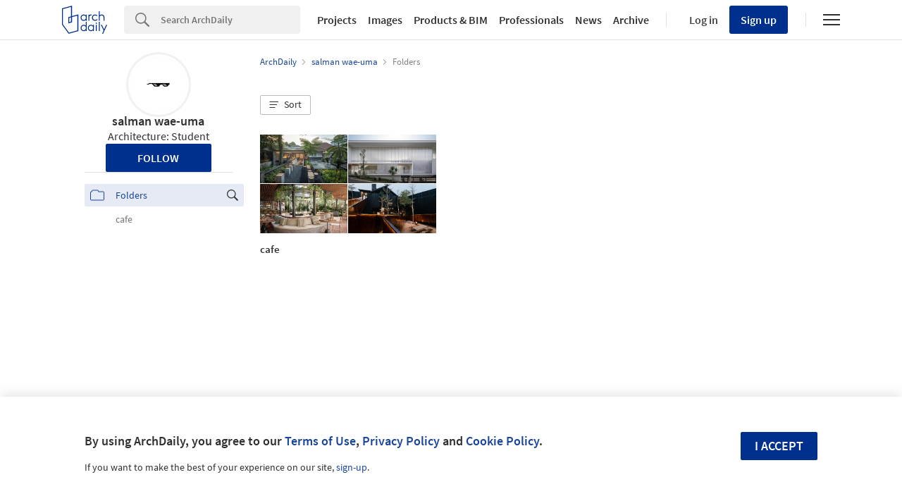

--- FILE ---
content_type: application/javascript
request_url: https://assets.adsttc.com/myad/sdk-6313ade521247f2582c25c8ed81efe06169d4f2887c6c72cfda988cbba8cd507.js
body_size: 89096
content:
!function(){this.microTemplates||(this.microTemplates={}),this.microTemplates["templates/active_folder"]=function(obj){var p=[],print=function(){p.push.apply(p,arguments)};with(obj)p.push('<li class="afd-modal-bookmark-folders-item folder-',folder.id,' active js-remove js-remove-folders"   data-id="',folder.id,'" data-name="',folder.name,'" data-state="',folder.state,'">   <div class="save-dropdown__item-container">     <span class="afd-modal-bookmark-folders-name">       ',folder.name,"     </span>   </div>      "),"closed"===folder.state&&p.push('     <span class="afd-actions-btns afd-privacy-folder">       <i class="btn-icon afd-icon-private-folder afd-icon-private-folder--middle"></i>     </span>   '),p.push('   <span class="remove-from-folder">     <svg width="17" height="12" viewBox="0 0 18 13" fill="none" xmlns="http://www.w3.org/2000/svg">       <path fill-rule="evenodd" clip-rule="evenodd" d="M17.2348 0.485402C17.5213 0.771928 17.5213 1.23648 17.2348 1.523L6.47388 12.2839C6.18735 12.5704 5.7228 12.5704 5.43628 12.2839L0.544973 7.39257C0.258447 7.10604 0.258447 6.64149 0.544973 6.35497C0.831499 6.06844 1.29605 6.06844 1.58257 6.35497L5.95508 10.7275L16.1971 0.485402C16.4837 0.198876 16.9482 0.198876 17.2348 0.485402Z" fill="#00308E"/>     </svg>   </span> </li>');return p.join("")},this.microTemplates["templates/active_folder"]}(),function(){this.microTemplates||(this.microTemplates={}),this.microTemplates["templates/folder_item"]=function(obj){var p=[],print=function(){p.push.apply(p,arguments)};with(obj)p.push('<li class="save-dropdown__list-item ',type," folder-",folder.id," ","active"===type?"js-remove js-remove-folders-new":"js-save js-save-folders-new",'"   data-id="',folder.id,'"   data-name="',folder.name,'"   data-state="',folder.state,'" >   <div class="save-dropdown__item-container">     <span class="save-dropdown__list-item-name">       ',folder.name,"     </span>   </div>    "),"closed"===folder.state&&p.push('     <i class="btn-icon afd-icon-private-folder afd-icon-private-folder--middle"></i>   '),p.push('   <span class="',"active"===type?"remove-from-folder":"save-in-folder",'">     ',"active"===type?"\u2713":"+","   </span> </li> ");return p.join("")},this.microTemplates["templates/folder_item"]}(),function(){this.microTemplates||(this.microTemplates={}),this.microTemplates["templates/inactive_folder"]=function(obj){var p=[],print=function(){p.push.apply(p,arguments)};with(obj)p.push('<li class="afd-modal-bookmark-folders-item folder-',folder.id,' js-save js-save-folders"   data-id="',folder.id,'" data-name="',folder.name,'" data-state="',folder.state,'">   <div class="save-dropdown__item-container">     <span class="afd-modal-bookmark-folders-name">       ',folder.name,"     </span>   </div>      "),"closed"===folder.state&&p.push('     <span class="afd-actions-btns afd-privacy-folder">       <i class="btn-icon afd-icon-private-folder afd-icon-private-folder--middle"></i>     </span>   '),p.push('   <span class="save-in-folder">     <svg width="13" height="13" viewBox="0 0 13 13" fill="none" xmlns="http://www.w3.org/2000/svg">       <path fill-rule="evenodd" clip-rule="evenodd" d="M5.08437 6.3709V11.1467H6.38279V6.3709H11.1584V5.07248H6.38279V0.296875H5.08437V5.07248H0.308594V6.3709H5.08437Z" fill="white"/>     </svg>    </span> </li>');return p.join("")},this.microTemplates["templates/inactive_folder"]}(),function(){this.microTemplates||(this.microTemplates={}),this.microTemplates["templates/dropdown_bar"]=function(obj){var p=[],print=function(){p.push.apply(p,arguments)};with(obj)p.push('<button class="myad-save-button__last-folder-bar">   <span class="myad-save-button__last-used-folder">',lastUsedFolder,'</span>   <i class="icon-chevron-arrow-down"></i> </button>');return p.join("")},this.microTemplates["templates/dropdown_bar"]}(),function(){this.microTemplates||(this.microTemplates={}),this.microTemplates["templates/modal"]=function(obj){var p=[],print=function(){p.push.apply(p,arguments)};with(obj)p.push('<div class="afd-modal afd-modal--fullscreen js-myad-modal afd-modal-bookmark-overlay" id="bookmark-modal">   <div class="afd-modal-wrap afd-modal-wrap__center">     <div class="afd-modal-content afd-modal-content--fullscreen">       <div class="afd-modal-header afd-modal-header--fullscreen afd-modal-header--bookmark">         <div class="close-modal js-close-modal">           <button class="close">\u2715</button>         </div>       </div>       <div class="afd-modal-body afd-modal-body--fullscreen afd-grid">         <div class="afd-modal-bookmark afd-modal-bookmark--left">           '),bookmark.created?p.push('             <a href="',bookmark.url,'?ad_source=myarchdaily&ad_medium=bookmark-show&ad_content=current-user" target="_blank">               <div class="afd-modal-bookmark-picture js-bookmark-modal-img" style="background-image: url(\'',bookmark.image,'\');">                 <div class="afd-modal-bookmark-info">                   <h2 class="afd-modal-bookmark-title js-bookmark-modal-title">                     ',bookmark.title,"                   </h2>                 </div>               </div>             </a>           "):p.push('             <div class="afd-modal-bookmark-picture js-bookmark-modal-img" style="background-image: url(\'',bookmark.image,'\');">               <div class="afd-modal-bookmark-info">                 <h2 class="afd-modal-bookmark-title js-bookmark-modal-title">                   ',bookmark.title,"                 </h2>               </div>             </div>           "),p.push('         </div>          <div class="afd-modal-bookmark afd-modal-bookmark--right">           <input id="bookmark_id" type="hidden" value="">            <div class="afd-modal-bookmark__input-container">             <svg viewBox="0 0 14 14" class="svg-icon svg-icon--search" xmlns="http://www.w3.org/2000/svg">               <g class="" id="Page-1" stroke="none" stroke-width="1" fill="none" fill-rule="evenodd">                 <g id="Desktop-HD-Copy-33" transform="translate(-216.000000, -94.000000)" fill="#929292">                   <g id="Bars-/-Search-Bar-/-x---Glyphs-/-On-Dark---Search-Glyph-Copy" transform="translate(216.000000, 94.000000)">                     <path d="M13.7430947,12.5740557 L9.91009465,8.73955572 C10.5971654,7.80245935 10.9652265,6.66953223 10.9600947,5.50755572 C10.946985,2.47441147 8.49371664,0.0175744397 5.46059465,5.57178262e-05 C4.00907481,-0.00651157295 2.61521603,0.567712287 1.58953064,1.59480646 C0.56384524,2.62190064 -0.00846492859,4.01654626 9.46502197e-05,5.46805572 C0.0132043609,8.50147611 2.46669652,10.958537 5.50009465,10.9760557 C6.66680484,10.9811124 7.80387114,10.6087552 8.74159465,9.91455572 L8.74559465,9.91155572 L12.5750947,13.7430557 C12.7821435,13.9602692 13.0906604,14.0481921 13.3811096,13.9727584 C13.6715587,13.8973248 13.898302,13.6703873 13.9734871,13.3798737 C14.0486722,13.0893602 13.9604853,12.7809186 13.7430947,12.5740557 L13.7430947,12.5740557 Z M5.49609465,9.87805572 C3.06950871,9.86409673 1.1067469,7.89865842 1.09609465,5.47205572 C1.08954524,4.31099854 1.54743104,3.19550612 2.36782487,2.37389147 C3.1882187,1.55227681 4.30302902,1.09273279 5.46409465,1.09755572 C7.89068059,1.1115147 9.8534424,3.07695301 9.86409465,5.50355572 C9.87064406,6.6646129 9.41275826,7.78010532 8.59236443,8.60171997 C7.7719706,9.42333462 6.65716028,9.88287864 5.49609465,9.87805572 Z" id="Search">                     </path>                   </g>                 </g>               </g>             </svg>              <input autocomplete="off" class="afd-textfield__input" id="input_folder" placeholder="',canCreateFolders?I18n.t("jslibrary.labels_placeholder"):I18n.t("jslibrary.labels_placeholder_no_create"),'" type="text" value="">              <div class="save-dropdown__close js-save-dropdown__close">\u2715</div>           </div>            <div class="afd-modal-bookmark-folders">             <div class="loading-animation loading-position loading-folders">               <div class="loading-folders__title"></div>               <div class="loading-folders__title-separation"></div>               <div class="loading-folders__item-before"></div>               <div class="loading-folders__item">                 <div class="loading-folders__icon-lmargin"></div>                 <div class="loading-folders__icon-ltmargin"></div>                 <div class="loading-folders__icon-rtmargin"></div>                 <div class="loading-folders__icon-rmargin"></div>                 <div class="loading-folders__folder-name loading-folders__folder-name-1"></div>               </div>               <div class="loading-folders__item-after"></div>               <div class="loading-folders__item-before"></div>               <div class="loading-folders__item">                 <div class="loading-folders__icon-lmargin"></div>                 <div class="loading-folders__icon-ltmargin"></div>                 <div class="loading-folders__icon-rtmargin"></div>                 <div class="loading-folders__icon-rmargin"></div>                 <div class="loading-folders__folder-name loading-folders__folder-name-2"></div>               </div>               <div class="loading-folders__item-after"></div>               <div class="loading-folders__item-before"></div>               <div class="loading-folders__item">                 <div class="loading-folders__icon-lmargin"></div>                 <div class="loading-folders__icon-ltmargin"></div>                 <div class="loading-folders__icon-rtmargin"></div>                 <div class="loading-folders__icon-rmargin"></div>                 <div class="loading-folders__folder-name loading-folders__folder-name-3"></div>               </div>               <div class="loading-folders__item-after"></div>             </div>              <div class="afd-modal-bookmark-folders-section afd-hide" id="js-user-folders">               <div class="afd-modal-bookmark-folders-item afd-modal-bookmark-add-folder afd-hide clearfix">                 <span class="afd-modal-bookmark-folders-name id="js-create-new-folder"></span>                  <span class="afd-actions-btns afd-set-privacy-folder">                   <label class="afd-toggle-switch afd-toggle-switch--normal">                     <input class="afd-toggle-input" type="checkbox">                     <span class="afd-toggle-slider"></span>                   </label>                   <span class="afd-modal-bookmark-folder-state">',I18n.t("jslibrary.private_folder"),'</span>                 </span>                  <span class="afd-modal-bookmark-add">',I18n.t("jslibrary.add_folder"),'</span>               </div>               <div class="afd-modal-bookmark-folders-list afd-modal-bookmark-folders-list--large">                 <div class="afd-modal-bookmark-empty afd-hide js-empty-folder-state">                   <div class="afd-modal-bookmark-empty-title">',I18n.t("jslibrary.empty_folder.title"),'</div>                   <div class="afd-modal-bookmark-empty-txt">                     ',I18n.t("jslibrary.empty_folder.subtitle.html_1"),"                     <strong>",I18n.t("jslibrary.empty_folder.subtitle.add_folder"),"</strong>                     ",I18n.t("jslibrary.empty_folder.subtitle.html_2"),'                   </div>                 </div>                 <ul id="ui_container_folders"></ul>               </div>             </div>           </div>         </div>          <div class="afd-modal-bookmark-actions" id="actions">           '),bookmark.previewing&&p.push('             <div class="afd-modal-bookmark--left">               &nbsp;             </div>             <div class="afd-modal-bookmark--right">               <a class="afd-btn afd-fr afd-modal-bookmark-url" target="_blank"                 href="',bookmark.url,'?ad_source=myarchdaily&ad_medium=bookmark-show&ad_content=current-user">                 ',I18n.t("jslibrary.view_full_article"),"               </a>             </div>           "),p.push("            "),bookmark.updating&&p.push('             <div class="afd-modal-bookmark-actions__left">               <button class="afd-modal-bookmark-cancel afd-modal-bookmark-remove js-bookmark-delete">                 <i class="afd-icon-remove"></i>                 ',I18n.t("jslibrary.remove"),'               </button>             </div>             <div class="afd-modal-bookmark-actions__right">               <button class="afd-btn afd-modal-bookmark-save afd-btn--second afd-btn--medium afd-btn--full" disabled="disabled" id="submit">                 ',I18n.t("jslibrary.update"),"               </button>             </div>           "),p.push("            "),bookmark.creating&&p.push('             <div class="afd-modal-bookmark-actions__left">             </div>             <div class="afd-modal-bookmark-actions__right">               <button class="afd-btn afd-btn--full afd-btn--medium afd-modal-bookmark-save" disabled="disabled" id="submit">                 ',I18n.t("jslibrary.save"),"               </button>             </div>           "),p.push('         </div>          <div class="afd-modal-bookmark-recommendations">           <div class="afd-message afd-message--success">             <i class="afd-message__icon"></i>             <span class="js-after-save-msg">',I18n.t("jslibrary.recommendations.after_save.saved"),'</span>             <span class="js-after-save-folder afd-hide"> ',I18n.t("jslibrary.recommendations.after_save.saved_in")," </span>             <span>",I18n.t("jslibrary.recommendations.after_save.similar"),'</span>           </div>           <div class="afd-bottom-widget">             <ul class="afd-bottom-widget-list"></ul>           </div>         </div>       </div>     </div>   </div> </div> ');return p.join("")},this.microTemplates["templates/modal"]}(),function(){this.microTemplates||(this.microTemplates={}),this.microTemplates["templates/save_button_dropdown"]=function(obj){var p=[],print=function(){p.push.apply(p,arguments)};with(obj)p.push('<div class="save-dropdown">   <div class="afd-nav__search__searchfield save-dropdown__searchbar">     <svg viewBox="0 0 14 14" class="svg-icon svg-icon--search" xmlns="http://www.w3.org/2000/svg">       <g class="" id="Page-1" stroke="none" stroke-width="1" fill="none" fill-rule="evenodd">         <g id="Desktop-33" transform="translate(-216.000000, -94.000000)" fill="#929292">           <g id="bars" transform="translate(216.000000, 94.000000)">             <path d="M13.7430947,12.5740557 L9.91009465,8.73955572 C10.5971654,7.80245935 10.9652265,6.66953223 10.9600947,5.50755572 C10.946985,2.47441147 8.49371664,0.0175744397 5.46059465,5.57178262e-05 C4.00907481,-0.00651157295 2.61521603,0.567712287 1.58953064,1.59480646 C0.56384524,2.62190064 -0.00846492859,4.01654626 9.46502197e-05,5.46805572 C0.0132043609,8.50147611 2.46669652,10.958537 5.50009465,10.9760557 C6.66680484,10.9811124 7.80387114,10.6087552 8.74159465,9.91455572 L8.74559465,9.91155572 L12.5750947,13.7430557 C12.7821435,13.9602692 13.0906604,14.0481921 13.3811096,13.9727584 C13.6715587,13.8973248 13.898302,13.6703873 13.9734871,13.3798737 C14.0486722,13.0893602 13.9604853,12.7809186 13.7430947,12.5740557 L13.7430947,12.5740557 Z M5.49609465,9.87805572 C3.06950871,9.86409673 1.1067469,7.89865842 1.09609465,5.47205572 C1.08954524,4.31099854 1.54743104,3.19550612 2.36782487,2.37389147 C3.1882187,1.55227681 4.30302902,1.09273279 5.46409465,1.09755572 C7.89068059,1.1115147 9.8534424,3.07695301 9.86409465,5.50355572 C9.87064406,6.6646129 9.41275826,7.78010532 8.59236443,8.60171997 C7.7719706,9.42333462 6.65716028,9.88287864 5.49609465,9.87805572 Z" id="Search">             </path>           </g>         </g>       </g>     </svg>      <div class="afd-textfield kth-form__field">       <input autocomplete="off" class="afd-nav__search__input js-afd-search-focus searchbar-input" id="handleFolderInput" name="text" placeholder="',canCreateFolders?hasFolders?I18n.t("jslibrary.labels_placeholder"):I18n.t("jslibrary.empty_folder.title"):I18n.t("jslibrary.labels_placeholder_no_create"),'" type="text" value="">       <div class="kth-input-val kth-input-val--false afd-hide" id="js-alert-folder-name"></div>     </div>     <div class="kth-input-tip kth-form__hint afd-hide" id="js-hint-folder-name">',I18n.t("jslibrary.empty_folder.hint"),'</div>      <div class="save-dropdown__close js-save-dropdown__close">       <svg width="20" height="12" viewBox="0 0 20 12" fill="none" xmlns="http://www.w3.org/2000/svg">         <path d="M19 10.5L10 1.5L0.999999 10.5" stroke="#424242" stroke-width="1.5" stroke-linecap="round" stroke-linejoin="round"/>       </svg>      </div>   </div>    <section class="save-dropdown__content">     <ul class="save-dropdown__list">       <div class="loading-animation loading-position loading-folders">         <div class="loading-folders__item-before"></div>         <div class="loading-folders__item">           <div class="loading-folders__icon-lmargin"></div>           <div class="loading-folders__icon-ltmargin"></div>           <div class="loading-folders__icon-rtmargin"></div>           <div class="loading-folders__icon-rmargin"></div>           <div class="loading-folders__folder-name loading-folders__folder-name-1"></div>         </div>         <div class="loading-folders__item-after"></div>         <div class="loading-folders__item-before"></div>         <div class="loading-folders__item">           <div class="loading-folders__icon-lmargin"></div>           <div class="loading-folders__icon-ltmargin"></div>           <div class="loading-folders__icon-rtmargin"></div>           <div class="loading-folders__icon-rmargin"></div>           <div class="loading-folders__folder-name loading-folders__folder-name-2"></div>         </div>         <div class="loading-folders__item-after"></div>         <div class="loading-folders__item-before"></div>         <div class="loading-folders__item">           <div class="loading-folders__icon-lmargin"></div>           <div class="loading-folders__icon-ltmargin"></div>           <div class="loading-folders__icon-rtmargin"></div>           <div class="loading-folders__icon-rmargin"></div>           <div class="loading-folders__folder-name loading-folders__folder-name-3"></div>         </div>         <div class="loading-folders__item-after"></div>       </div>     </ul>     <div class="save-dropdown__new-folder-container">        <div class="afd-section-separator ',canCreateFolders?"":"afd-hide",'">         <span class="afd-section-separator__line"></span>         <span class="afd-section-separator__text">Or</span>       </div>        <div class="save-dropdown__new-folder ',canCreateFolders?"":"afd-hide",'">         <p class="save-dropdown__new-folder-name" id="js-create-new-folder"></p>         <div class="save-dropdown__new-folder-actions">           <span class="save-dropdown__new-folder-privacy afd-actions-btns">             <label class="afd-toggle-switch afd-toggle-switch--normal">               <input class="afd-toggle-input" type="checkbox">               <span class="afd-toggle-slider"></span>             </label>             <span class="afd-modal-bookmark-folder-state">',I18n.t("jslibrary.private"),'</span>           </span>           <button class="afd-btn afd-btn--shorter js-add-new-folder">',I18n.t("jslibrary.add_folder"),"</button>         </div>       </div>     </div>   </section> </div>  ");return p.join("")},this.microTemplates["templates/save_button_dropdown"]}(),function(){this.microTemplates||(this.microTemplates={}),this.microTemplates["templates/recommendation"]=function(obj){var p=[],print=function(){p.push.apply(p,arguments)};with(obj)p.push('<li class="afd-bottom-widget-item">   <a class="afd-bottom-widget-link" href="',recommendation.url,'?ad_medium=bookmark-recommendation&ad_name=iframe-modal" target="_blank">     <div class="afd-bottom-widget-project-figure">       <div class="afd-bottom-widget-img" style="background-image: url(\'',recommendation.image,'\');"></div>     </div>     <div class="afd-bottom-widget-data">       <div class="afd-bottom-widget-item-title">',recommendation.title,"</div>     </div>   </a> </li> ");return p.join("")},this.microTemplates["templates/recommendation"]}(),Array.prototype.indexOf||(Array.prototype.indexOf=function(e,a){"use strict";if(null==this)throw new TypeError;var t=Object(this),o=t.length>>>0;if(0===o)return-1;var r=0;if(1<arguments.length&&((r=Number(a))!=r?r=0:0!=r&&r!=Infinity&&r!=-Infinity&&(r=(0<r||-1)*Math.floor(Math.abs(r)))),o<=r)return-1;for(var s=0<=r?r:Math.max(o-Math.abs(r),0);s<o;s++)if(s in t&&t[s]===e)return s;return-1}),Array.prototype.forEach||(Array.prototype.forEach=function forEach(e,a){var t,o;if(null==this)throw new TypeError("this is null or not defined");var r=Object(this),s=r.length>>>0;if("[object Function]"!=={}.toString.call(e))throw new TypeError(e+" is not a function");for(a&&(t=a),o=0;o<s;){var i;Object.prototype.hasOwnProperty.call(r,o)&&(i=r[o],e.call(t,i,o,r)),o++}}),Array.prototype.some||(Array.prototype.some=function(e,a){"use strict";if(null==this)throw new TypeError;var t=Object(this),o=t.length>>>0;if("function"!=typeof e)throw new TypeError;for(var r=2<=arguments.length?a:void 0,s=0;s<o;s++)if(s in t&&e.call(r,t[s],s,t))return!0;return!1}),Array.prototype.map||(Array.prototype.map=function(e,a){var t,o,r;if(null==this)throw new TypeError("this is null or not defined");var s=Object(this),i=s.length>>>0;if("function"!=typeof e)throw new TypeError(e+" is not a function");for(1<arguments.length&&(t=a),o=new Array(i),r=0;r<i;){var n,l;r in s&&(n=s[r],l=e.call(t,n,r,s),o[r]=l),r++}return o}),Function.prototype.bind||function(){var i=Array.prototype.slice;Function.prototype.bind=function(e){if("function"!=typeof this)throw new TypeError("Function.prototype.bind - what is trying to be bound is not callable");var a=i.call(arguments,1),t=a.length,o=this,r=function(){},s=function(){return a.length=t,a.push.apply(a,arguments),o.apply(r.prototype.isPrototypeOf(this)?this:e,a)};return this.prototype&&(r.prototype=this.prototype),s.prototype=new r,s}}(),function(e,a){"function"==typeof define&&define.amd?define("i18n",function(){return a(e)}):"object"==typeof module&&module.exports?module.exports=a(e):e.I18n=a(e)}(this,function(e){"use strict";var _=e&&e.I18n||{},r=Array.prototype.slice,g=function(e){return("0"+e.toString()).substr(-2)},d=function(e,a){return o("round",e,-a).toFixed(a)},l=function(e){var a=typeof e;return"function"===a||"object"===a},t=function(e){return"function"===typeof e},c=function(e){return null!=e},i=function(e){return Array.isArray?Array.isArray(e):"[object Array]"===Object.prototype.toString.call(e)},s=function(e){return"string"==typeof e||"[object String]"===Object.prototype.toString.call(e)},n=function(e){return"number"==typeof e||"[object Number]"===Object.prototype.toString.call(e)},u=function(e){return!0===e||!1===e},f=function(e){return null===e},o=function(e,a,t){return void 0===t||0==+t?Math[e](a):(a=+a,t=+t,isNaN(a)||"number"!=typeof t||t%1!=0?NaN:(a=a.toString().split("e"),+((a=(a=Math[e](+(a[0]+"e"+(a[1]?+a[1]-t:-t)))).toString().split("e"))[0]+"e"+(a[1]?+a[1]+t:t))))},m=function(e,a){return t(e)?e(a):e},p=function(e,a){var t,o;for(t in a)a.hasOwnProperty(t)&&(o=a[t],s(o)||n(o)||u(o)||i(o)||f(o)?e[t]=o:(null==e[t]&&(e[t]={}),p(e[t],o)));return e},b={"day_names":["Sunday","Monday","Tuesday","Wednesday","Thursday","Friday","Saturday"],"abbr_day_names":["Sun","Mon","Tue","Wed","Thu","Fri","Sat"],"month_names":[null,"January","February","March","April","May","June","July","August","September","October","November","December"],"abbr_month_names":[null,"Jan","Feb","Mar","Apr","May","Jun","Jul","Aug","Sep","Oct","Nov","Dec"],"meridian":["AM","PM"]},v={"precision":3,"separator":".","delimiter":",","strip_insignificant_zeros":!1},h={"unit":"$","precision":2,"format":"%u%n","sign_first":!0,"delimiter":",","separator":"."},k={"unit":"%","precision":3,"format":"%n%u","separator":".","delimiter":""},y=[null,"kb","mb","gb","tb"],a={"defaultLocale":"en","locale":"en","defaultSeparator":".","placeholder":/(?:\{\{|%\{)(.*?)(?:\}\}?)/gm,"fallbacks":!1,"translations":{},"missingBehaviour":"message","missingTranslationPrefix":""};return _.reset=function(){var e;for(e in a)this[e]=a[e]},_.initializeOptions=function(){var e;for(e in a)c(this[e])||(this[e]=a[e])},_.initializeOptions(),_.locales={},_.locales.get=function(e){var a=this[e]||this[_.locale]||this["default"];return t(a)&&(a=a(e)),!1===i(a)&&(a=[a]),a},_.locales["default"]=function(e){var a=[],r=[];return e&&a.push(e),!e&&_.locale&&a.push(_.locale),_.fallbacks&&_.defaultLocale&&a.push(_.defaultLocale),a.forEach(function(a){var e=a.split("-"),t=null,o=null;3===e.length?(t=[e[0],e[1]].join("-"),o=e[0]):2===e.length&&(t=e[0]),-1===r.indexOf(a)&&r.push(a),_.fallbacks&&[t,o].forEach(function(e){null!=e&&e!==a&&-1===r.indexOf(e)&&r.push(e)})}),a.length||a.push("en"),r},_.pluralization={},_.pluralization.get=function(e){return this[e]||this[_.locale]||this["default"]},_.pluralization["default"]=function(e){switch(e){case 0:return["zero","other"];case 1:return["one"];default:return["other"]}},_.currentLocale=function(){return this.locale||this.defaultLocale},_.isSet=c,_.lookup=function(e,a){a=a||{};var t,o,r,s,i=this.locales.get(a.locale).slice();for(r=this.getFullScope(e,a);i.length;)if(t=i.shift(),o=r.split(a.separator||this.defaultSeparator),s=this.translations[t]){for(;o.length&&(s=s[o.shift()])!==undefined&&null!==s;);if(s!==undefined&&null!==s)return s}if(c(a.defaultValue))return m(a.defaultValue,e)},_.pluralizationLookupWithoutFallback=function(e,a,t){var o,r,s=this.pluralization.get(a)(e);if(l(t))for(;s.length;)if(o=s.shift(),c(t[o])){r=t[o];break}return r},_.pluralizationLookup=function(e,a,t){t=t||{};var o,r,s,i,n=this.locales.get(t.locale).slice();for(a=this.getFullScope(a,t);n.length;)if(o=n.shift(),r=a.split(t.separator||this.defaultSeparator),s=this.translations[o]){for(;r.length&&(s=s[r.shift()],l(s));)0===r.length&&(i=this.pluralizationLookupWithoutFallback(e,o,s));if(null!=i)break}return null==i&&c(t.defaultValue)&&(i=l(t.defaultValue)?this.pluralizationLookupWithoutFallback(e,t.locale,t.defaultValue):t.defaultValue,s=t.defaultValue),{"message":i,"translations":s}},_.meridian=function(){var e=this.lookup("time"),a=this.lookup("date");return e&&e.am&&e.pm?[e.am,e.pm]:a&&a.meridian?a.meridian:b.meridian},_.prepareOptions=function(){for(var e,a=r.call(arguments),t={};a.length;)if("object"==typeof(e=a.shift()))for(var o in e)e.hasOwnProperty(o)&&(c(t[o])||(t[o]=e[o]));return t},_.createTranslationOptions=function(e,a){var t=[{"scope":e}];return c(a.defaults)&&(t=t.concat(a.defaults)),c(a.defaultValue)&&t.push({"message":a.defaultValue}),t},_.translate=function(a,t){t=t||{};var o,e=this.createTranslationOptions(a,t),r=a,s=this.prepareOptions(t);return delete s.defaultValue,e.some(function(e){if(c(e.scope)?(r=e.scope,o=this.lookup(r,s)):c(e.message)&&(o=m(e.message,a)),o!==undefined&&null!==o)return!0},this)?("string"==typeof o?o=this.interpolate(o,t):i(o)?o=o.map(function(e){return"string"==typeof e?this.interpolate(e,t):e},this):l(o)&&c(t.count)&&(o=this.pluralize(t.count,r,t)),o):this.missingTranslation(a,t)},_.interpolate=function(e,a){if(null==e)return e;a=a||{};var t,o,r,s,i=e.match(this.placeholder);if(!i)return e;for(;i.length;)r=(t=i.shift()).replace(this.placeholder,"$1"),o=c(a[r])?a[r].toString().replace(/\$/gm,"_#$#_"):r in a?this.nullPlaceholder(t,e,a):this.missingPlaceholder(t,e,a),s=new RegExp(t.replace(/{/gm,"\\{").replace(/}/gm,"\\}")),e=e.replace(s,o);return e.replace(/_#\$#_/g,"$")},_.pluralize=function(e,a,t){var o,r;return t=this.prepareOptions({"count":String(e)},t),"undefined"==typeof(r=this.pluralizationLookup(e,a,t)).translations||null==r.translations?this.missingTranslation(a,t):"undefined"!=typeof r.message&&null!=r.message?this.interpolate(r.message,t):(o=this.pluralization.get(t.locale),this.missingTranslation(a+"."+o(e)[0],t))},_.missingTranslation=function(e,a){if("guess"!==this.missingBehaviour)return'[missing "'+[null!=a&&null!=a.locale?a.locale:this.currentLocale(),this.getFullScope(e,a)].join(a.separator||this.defaultSeparator)+'" translation]';var t=e.split(".").slice(-1)[0];return(0<this.missingTranslationPrefix.length?this.missingTranslationPrefix:"")+t.replace(/_/g," ").replace(/([a-z])([A-Z])/g,function(e,a,t){return a+" "+t.toLowerCase()})},_.missingPlaceholder=function(e){return"[missing "+e+" value]"},_.nullPlaceholder=function(){return _.missingPlaceholder.apply(_,arguments)},_.toNumber=function(e,a){a=this.prepareOptions(a,this.lookup("number.format"),v);var t,o,r=e<0,s=d(Math.abs(e),a.precision).toString().split("."),i=[],n=a.format||"%n",l=r?"-":"";for(e=s[0],t=s[1];0<e.length;)i.unshift(e.substr(Math.max(0,e.length-3),3)),e=e.substr(0,e.length-3);return o=i.join(a.delimiter),a.strip_insignificant_zeros&&t&&(t=t.replace(/0+$/,"")),0<a.precision&&t&&(o+=a.separator+t),o=(n=a.sign_first?"%s"+n:n.replace("%n","%s%n")).replace("%u",a.unit).replace("%n",o).replace("%s",l)},_.toCurrency=function(e,a){return a=this.prepareOptions(a,this.lookup("number.currency.format",a),this.lookup("number.format",a),h),this.toNumber(e,a)},_.localize=function(e,a,t){switch(t||(t={}),e){case"currency":return this.toCurrency(a,t);case"number":return e=this.lookup("number.format",t),this.toNumber(a,e);case"percentage":return this.toPercentage(a,t);default:var o;return o=e.match(/^(date|time)/)?this.toTime(e,a,t):a.toString(),this.interpolate(o,t)}},_.parseDate=function(e){var a,t,o;if(null==e)return e;if("object"==typeof e)return e;if(a=e.toString().match(/(\d{4})-(\d{2})-(\d{2})(?:[ T](\d{2}):(\d{2}):(\d{2})([\.,]\d{1,3})?)?(Z|\+00:?00)?/)){for(var r=1;r<=6;r++)a[r]=parseInt(a[r],10)||0;a[2]-=1,o=a[7]?1e3*("0"+a[7]):null,t=a[8]?new Date(Date.UTC(a[1],a[2],a[3],a[4],a[5],a[6],o)):new Date(a[1],a[2],a[3],a[4],a[5],a[6],o)}else"number"==typeof e?(t=new Date).setTime(e):e.match(/([A-Z][a-z]{2}) ([A-Z][a-z]{2}) (\d+) (\d+:\d+:\d+) ([+-]\d+) (\d+)/)?(t=new Date).setTime(Date.parse([RegExp.$1,RegExp.$2,RegExp.$3,RegExp.$6,RegExp.$4,RegExp.$5].join(" "))):(e.match(/\d+ \d+:\d+:\d+ [+-]\d+ \d+/),(t=new Date).setTime(Date.parse(e)));return t},_.strftime=function(e,a,t){t=this.lookup("date",t);var o=_.meridian();if(t||(t={}),t=this.prepareOptions(t,b),isNaN(e.getTime()))throw new Error("I18n.strftime() requires a valid date object, but received an invalid date.");var r=e.getDay(),s=e.getDate(),i=e.getFullYear(),n=e.getMonth()+1,l=e.getHours(),d=l,c=11<l?1:0,u=e.getSeconds(),f=e.getMinutes(),m=e.getTimezoneOffset(),p=Math.floor(Math.abs(m/60)),v=Math.abs(m)-60*p,h=(0<m?"-":"+")+(p.toString().length<2?"0"+p:p)+(v.toString().length<2?"0"+v:v);return 12<d?d-=12:0===d&&(d=12),a=(a=(a=(a=(a=(a=(a=(a=(a=(a=(a=(a=(a=(a=(a=(a=(a=(a=(a=(a=(a=(a=(a=(a=(a=(a=(a=a.replace("%a",t.abbr_day_names[r])).replace("%A",t.day_names[r])).replace("%b",t.abbr_month_names[n])).replace("%B",t.month_names[n])).replace("%d",g(s))).replace("%e",s)).replace("%-d",s)).replace("%H",g(l))).replace("%-H",l)).replace("%k",l)).replace("%I",g(d))).replace("%-I",d)).replace("%l",d)).replace("%m",g(n))).replace("%-m",n)).replace("%M",g(f))).replace("%-M",f)).replace("%p",o[c])).replace("%P",o[c].toLowerCase())).replace("%S",g(u))).replace("%-S",u)).replace("%w",r)).replace("%y",g(i))).replace("%-y",g(i).replace(/^0+/,""))).replace("%Y",i)).replace("%z",h)).replace("%Z",h)},_.toTime=function(e,a,t){var o=this.parseDate(a),r=this.lookup(e,t);if(null==o)return o;var s=o.toString();return s.match(/invalid/i)?s:r?this.strftime(o,r,t):s},_.toPercentage=function(e,a){return a=this.prepareOptions(a,this.lookup("number.percentage.format",a),this.lookup("number.format",a),k),this.toNumber(e,a)},_.toHumanSize=function(e,a){for(var t,o,r,s=1024,i=e,n=0;s<=i&&n<4;)i/=s,n+=1;return 0===n?(r=this.getFullScope("number.human.storage_units.units.byte",a),t=this.t(r,{"count":i}),o=0):(r=this.getFullScope("number.human.storage_units.units."+y[n],a),t=this.t(r),o=i-Math.floor(i)==0?0:1),a=this.prepareOptions(a,{"unit":t,"precision":o,"format":"%n%u","delimiter":""}),this.toNumber(i,a)},_.getFullScope=function(e,a){return a=a||{},i(e)&&(e=e.join(a.separator||this.defaultSeparator)),a.scope&&(e=[a.scope,e].join(a.separator||this.defaultSeparator)),e},_.extend=function(e,a){return void 0===e&&void 0===a?{}:p(e,a)},_.t=_.translate.bind(_),_.l=_.localize.bind(_),_.p=_.pluralize.bind(_),_}),function(e,a){"function"==typeof define&&define.amd?define(["i18n"],a):"object"==typeof module&&module.exports?a(require("i18n")):a(e.I18n)}(this,function(e){"use strict";e.translations={"en-US":{"jslibrary":{"add_folder":"Add new folder","at_products":"Architonic Products","bookmarked":"Saved","bookmarks_meta_type":{
"architecture-classics":"Architecture Classics","architecture-news":"News","articles":"Articles","awarded-competition":"Awarded Competition","competition-results":"Competition Results","competitions":"Competitions","events":"Events","flashbacks":"Flashbacks","furnitures":"Furnitures","infographics":"Infographics","interviews":"Interviews","misc":"Misc","none":"","photo":"Photo","products":"Products","projects":"Projects","publications":"Publications","revisited":"Revisited","selected-projects":"Projects","videos":"Videos"},"confirm":"Do you want to save your changes?","edit":"Edit","empty_folder":{"hint":"You must first name your folder to add it","subtitle":{"add_folder":'"Add new folder"',"html_1":"Write the name of your folder in the text box and click on the ","html_2":" button"},"title":"Create your first folder"},"entities":{"author":"Author","category":"Category","company":"Company","expert":"Professional","landing":"Landing","office":"Office","photographer":"Photographer","product_category":"Category","tag":"Tag","user":"User"},"feed":"Your Feed","first_follow":{"button":"Go to my stream","info":"You'll now receive updates based on what you follow! Personalize your stream and start following your favorite authors, offices and users.","subtitle":"Did you know?","title":"You've started following your first account!"},"folder_name":"Sorry, but you have invalid characters in the folder's name. Use only letters and numbers.","folders":"folders","folders_upper":"Folders","follow":"Follow","following":"Following","labels_no_results":"You don't have any folders yet","labels_placeholder":"Search or create a new folder","labels_placeholder_no_create":"Search a folder","labels_title":"Choose a folder","latest_bookmarks":{"create_folder":"Make your own","folders":["Inspiring Houses","Wooden Structures"],"see_all":"More \xbb","signup":"Sign up and organize \xbb","subtitle":"Green Roofs","title":"Save your inspiration"},"load_more_btn":"Load More","new_follower":"started following you","no_results_bookmark":'No bookmarks with the name "%{searchParams}"',"no_results_folder":'No folders with the name "%{searchParams}"',"not_bookmarked":"Save","open":"Open","pagination":{"first":"&laquo; First","last":"Last &raquo;","next":"Next &rsaquo;","previous":"&lsaquo; Prev","truncate":"&hellip;"},"private":"Private","private_folder":"Private Folder","recommendations":{"after_save":{"saved":"Your bookmark has been saved","saved_in":" in ","similar":"You may also be interested in the following similar items."}},"remove":"Remove","removed":"Bookmark removed","save":"Save","save-this":"Save this ","saved":"Saved!","saved_in":"Saved in","saved_with_button":"Saved","saving":"Saving","some_thoughts_about_this":"My Notes","stream":{"because_follow":"Because you follow","company_in_project":"A product from %{company} was used in <a href='%{url}'>%{project}</a>","photographer_in_project":"%{count} photos from %{photographer} were added to <a href='%{url}'>%{project}</a>","user_created_folder":"%{user} has created a folder: <a href='%{url}'>%{folder}</a>","user_has_bookmarked":"%{user} has saved %{count} bookmarks","welcome_paragraph":"Here you'll see updates related to the content you're following on ArchDaily, such as your favorite author's new articles, architecture firm's new projects or other user's new bookmarks.","welcome_title":"Welcome to your updates stream!"},"try_again":"Oops! Please try again...","unfollow":"Unfollow","update":"Update","view_full_article":"Go to this bookmark \xbb","why_are_you_bookmarking":"Notes: write down why you're bookmarking this for later.","your_updates":"Your updates"}},"es-CL":{"jslibrary":{"add_folder":"Agregar carpeta","at_products":"Productos de Architonic","bookmarked":"Guardado","bookmarks_meta_type":{"architecture-classics":"Cl\xe1sicos de Arquitectura","architecture-news":"Noticias","articles":"Art\xedculos","awarded-competition":"Concurso Premiado","competition-results":"Resultados de Concurso","competitions":"Concursos","events":"Eventos","flashbacks":"Flashbacks","furnitures":"Muebles","infographics":"Infograf\xedas","interviews":"Entrevistas","misc":"Miscel\xe1neo","none":"","photo":"Foto","products":"Productos","projects":"Proyectos","publications":"Publicaciones","revisited":"Revisitado","selected-projects":"Obras","videos":"Videos"},"confirm":"\xbfDeseas guardar tus cambios?","edit":"Editar","empty_folder":{"hint":"Primero crea un nombre para tu carpeta","subtitle":{"add_folder":'"Agregar carpeta"',"html":"Escribe el nombre de tu carpeta en la caja de texto y haz click en el bot\xf3n de ","html_1":"Write the name of your folder in the text box and click on the ","html_2":""},"title":"Crea tu primera carpeta"},"entities":{"author":"Autor","category":"Categor\xeda","company":"Empresa","expert":"Profesional","landing":"Temas","office":"Oficina","photographer":"Fot\xf3grafo","product_category":"Categor\xeda","tag":"Etiqueta","user":"Usuario"},"feed":"Tu Feed","first_follow":{"button":"Visitar mi stream","info":"\xa1Ahora recibir\xe1s actualizaciones de las cuentas a las que sigas! Sigue a tus autores, oficinas, usuarios favoritos y personaliza tu stream.","subtitle":"\xbfSab\xedas?","title":"Has seguido tu primera cuenta!"},"folder_name":"Lo sentimos, el nombre de tu carpeta tiene caracteres inv\xe1lidos. Utiliza solo letras y n\xfameros.","folders":"carpetas","folders_upper":"Carpetas","follow":"Seguir","following":"Siguiendo","labels_no_results":"No has agregado ninguna carpeta a\xfan","labels_placeholder":"Busca o crea una nueva carpeta","labels_placeholder_no_create":"Search a folder","labels_title":"Escoge una carpeta","latest_bookmarks":{"create_folder":"Crear una nueva carpeta \xbb","folders":["Casas inspiradoras","Estructuras de madera"],"see_all":"M\xe1s \xbb","signup":"Crear una cuenta y organiza \xbb","subtitle":"Green Roofs","title":"Organiza tu contenido favorito"},"load_more_btn":"Cargar m\xe1s","new_follower":"ha comenzado a seguirte","no_results_bookmark":'Ning\xfan favorito con el nombre "%{searchParams}"',"no_results_folder":'Ninguna carpeta con el nombre "%{searchParams}"',"not_bookmarked":"Guardar","open":"Abrir","pagination":{"first":"&laquo; Primera","last":"\xdaltima &raquo;","next":"Siguiente &rsaquo;","previous":"&lsaquo; Anterior","truncate":"&hellip;"},"private":"Privada","private_folder":"Carpeta privada","recommendations":{"after_save":{"saved":"\xa1Tu favorito ha sido guardado","saved_in":" en ","similar":"Revisa m\xe1s contenido similar..."}},"remove":"Borrar","removed":"Borrado!","save":"Guardar","save-this":"Guardar ","saved":"\xa1Guardado!","saved_in":"Guardado en","saved_with_button":"Guardado","saving":"Guardando","some_thoughts_about_this":"Aqu\xed puedes agregar una nota:","stream":{"because_follow":"Porque sigues a","company_in_project":"Un producto de %{company} se utiliz\xf3 en <a href='%{url}'>%{project}</a>","empty_state":"Ac\xe1 podr\xe1s ver las m\xe1s recientes publicaciones del contenido que sigues","photographer_in_project":"%{count} fotos de %{photographer} se agregaron a <a href='%{url}'>%{project}</a>","user_created_folder":"%{user} ha creado una carpeta: <a href='%{url}'>%{folder}</a>","user_has_bookmarked":"%{user} ha guardado %{count} favoritos","welcome_paragraph":"Aqu\xed ver\xe1s todas las actualizaciones relacionadas al contenido que sigues en ArchDaily, como las m\xe1s recientes noticias publicadas por tus autores favoritos, nuevos proyectos de oficinas de arquitectura o los favoritos de otros usuarios.","welcome_title":"\xa1Bienvenido(a) a tus noticias!"},"try_again":"Oops! Por favor intenta nuevamente...","unfollow":"Dejar de seguir","update":"Actualizar","view_full_article":"Visita este favorito en la web \xbb","why_are_you_bookmarking":"Notas: escriba por qu\xe9 est\xe1 marcando esto para m\xe1s adelante.","your_updates":"Tus actualizaciones"}},"es-MX":{"jslibrary":{"add_folder":"Agregar carpeta","at_products":"Productos de Architonic","bookmarked":"Guardado","bookmarks_meta_type":{"architecture-classics":"Cl\xe1sicos de Arquitectura","architecture-news":"Noticias","articles":"Art\xedculos","awarded-competition":"Concurso Premiado","competition-results":"Resultados de Concurso","competitions":"Concursos","events":"Eventos","flashbacks":"Flashbacks","furnitures":"Muebles","infographics":"Infograf\xedas","interviews":"Entrevistas","misc":"Miscel\xe1neo","none":"","photo":"Foto","products":"Productos","projects":"Proyectos","publications":"Publicaciones","revisited":"Revisitado","selected-projects":"Obras","videos":"Videos"},"confirm":"\xbfDeseas guardar tus cambios?","edit":"Editar","empty_folder":{"hint":"Primero crea un nombre para tu carpeta","subtitle":{"add_folder":'"Agregar carpeta"',"html":"Escribe el nombre de tu carpeta en la caja de texto y haz click en el bot\xf3n de ","html_1":"Write the name of your folder in the text box and click on the ","html_2":""},"title":"Crea tu primera carpeta"},"entities":{"author":"Autor","category":"Categor\xeda","company":"Empresa","expert":"Profesional","landing":"Temas","office":"Oficina","photographer":"Fot\xf3grafo","product_category":"Categor\xeda","tag":"Etiqueta","user":"Usuario"},"feed":"Tu Feed","first_follow":{"button":"Visitar mi stream","info":"\xa1Ahora recibir\xe1s actualizaciones de las cuentas a las que sigas! Sigue a tus autores, oficinas, usuarios favoritos y personaliza tu stream.","subtitle":"\xbfSab\xedas?","title":"Has seguido tu primera cuenta!"},"folder_name":"Lo sentimos, el nombre de tu carpeta tiene caracteres inv\xe1lidos. Utiliza solo letras y n\xfameros.","folders":"carpetas","folders_upper":"Carpetas","follow":"Seguir","following":"Siguiendo","labels_no_results":"No has agregado ninguna carpeta a\xfan","labels_placeholder":"Busca o crea una nueva carpeta","labels_placeholder_no_create":"Search a folder","labels_title":"Escoge una carpeta","latest_bookmarks":{"create_folder":"Crear una nueva carpeta \xbb","folders":["Casas inspiradoras","Estructuras de madera"],"see_all":"M\xe1s \xbb","signup":"Crear una cuenta y organiza \xbb","subtitle":"Green Roofs","title":"Organiza tu contenido favorito"},"load_more_btn":"Cargar m\xe1s","new_follower":"ha comenzado a seguirte","no_results_bookmark":'Ning\xfan favorito con el nombre "%{searchParams}"',"no_results_folder":'Ninguna carpeta con el nombre "%{searchParams}"',"not_bookmarked":"Guardar","open":"Abrir","pagination":{"first":"&laquo; Primera","last":"\xdaltima &raquo;","next":"Siguiente &rsaquo;","previous":"&lsaquo; Anterior","truncate":"&hellip;"},"private":"Privada","private_folder":"Carpeta privada","recommendations":{"after_save":{"saved":"\xa1Tu favorito ha sido guardado","saved_in":" en ","similar":"Revisa m\xe1s contenido similar..."}},"remove":"Borrar","removed":"Borrado!","save":"Guardar","save-this":"Guardar ","saved":"\xa1Guardado!","saved_in":"Guardado en","saved_with_button":"Guardado","saving":"Guardando","some_thoughts_about_this":"Aqu\xed puedes agregar una nota:","stream":{"because_follow":"Porqu\xe9 sigues a","company_in_project":"Un producto de %{company} se utiliz\xf3 en <a href='%{url}'>%{project}</a>","empty_state":"Ac\xe1 podr\xe1s ver las m\xe1s recientes publicaciones del contenido que sigues","photographer_in_project":"%{count} fotos de %{photographer} se agregaron a <a href='%{url}'>%{project}</a>","user_created_folder":"%{user} ha creado una carpeta: <a href='%{url}'>%{folder}</a>","user_has_bookmarked":"%{user} ha guardado %{count} favoritos","welcome_paragraph":"Aqu\xed ver\xe1s todas las actualizaciones relacionadas al contenido que sigues en ArchDaily, como las m\xe1s recientes noticias publicadas por tus autores favoritos, nuevos proyectos de oficinas de arquitectura o los favoritos de otros usuarios.","welcome_title":"\xa1Bienvenido(a) a tus noticias!"},"try_again":"Oops! Por favor intenta nuevamente...","unfollow":"Dejar de seguir","update":"Actualizar","view_full_article":"Visita este favorito en la web \xbb","why_are_you_bookmarking":"Notas: escriba por qu\xe9 est\xe1 marcando esto para m\xe1s adelante.","your_updates":"Tus actualizaciones"}},"pt-BR":{"jslibrary":{"add_folder":"Adicionar pasta","at_products":"Architonic products","bookmarked":"Marcada","bookmarks_meta_type":{"architecture-classics":"Cl\xe1ssicos da Arquitetura","architecture-news":"Not\xedcias","articles":"Artigos","awarded-competition":"Competi\xe7\xe3o Premiado","competition-results":"Resultados da Competi\xe7\xe3o","competitions":"Competi\xe7\xf5es","events":"Eventos","flashbacks":"Flashbacks","furnitures":"M\xf3veis","infographics":"Infogr\xe1ficos","interviews":"Entrevista","misc":"Miscel\xe1neo","none":"","photo":"Foto","products":"Produtos","projects":"Projetos","publications":"Publica\xe7\xf5es","revisited":"Revisitado","selected-projects":"Projetos","videos":"V\xeddeos"},"confirm":"Deseja salvar suas altera\xe7\xf5es?","edit":"Editar","empty_folder":{"hint":"Voc\xea deve nomear sua pasta primeiro para adicion\xe1-la","subtitle":{"add_folder":'"Adicionar pasta"',"html":"Escreva o nome da sua pasta na caixa de texto e clique no bot\xe3o ","html_1":"Write the name of your folder in the text box and click on the ","html_2":""},"title":"Crie sua primeira pasta"},"entities":{"author":"Autor","category":"Categoria","company":"Oficina","expert":"Profissional","landing":"Tema","office":"Escrit\xf3rio","photographer":"Fot\xf3grafo","product_category":"Categoria","tag":"Etiqueta","user":"Usu\xe1rio"},"feed":"Seu Feed","first_follow":{"button":"Visite meu stream","info":"Agora voc\xea receber\xe1 atualiza\xe7\xf5es das contas que voc\xea segue! Siga seus autores, escrit\xf3rios, usu\xe1rios favoritos e personalize seu stream.","subtitle":"Voc\xea sabia?","title":"\xa1Voc\xea seguiu sua primeira conta!"},"folder_name":"Desculpe, mas h\xe1 caracteres inv\xe1lidos no nome da pasta. Use apenas letras e n\xfameros.","folders":"pastas","folders_upper":"Pastas","follow":"Seguir","following":"Seguindo","labels_no_results":"No has agregado pastas a\xfan","labels_placeholder":"Procurar ou criar pasta","labels_placeholder_no_create":"Search a folder","labels_title":"Escolher pasta","latest_bookmarks":{"create_folder":"Criar uma nova pasta \xbb","folders":["Casas inspiradoras","Estruturas De Madeira"],"see_all":"Ver tudo \xbb","signup":"Inscreva-se e organize\xbb","subtitle":"Green Roofs","title":"Organize seus conte\xfados favoritos"},"load_more_btn":"Carregar mais","new_follower":"come\xe7ou a te seguir","no_results_bookmark":'Sem favoritos com o nome "%{searchParams}"',"no_results_folder":'Sem pastas com o nome "%{searchParams}"',"not_bookmarked":"Marcar","open":"Abrir","pagination":{"first":"&laquo; Primeiro","last":"\xdaltimo &raquo;","next":"Pr\xf3ximo &rsaquo;","previous":"&lsaquo; Anterior","truncate":"&hellip;"},"private":"Privada","private_folder":"Pasta privada","recommendations":{"after_save":{"saved":"O item selecionado foi salvo","saved_in":" em ","similar":"Talvez voc\xea queira conferir mais conte\xfado relacionado a isso?"}},"remove":"Remover","removed":"Exclu\xedda!","save":"Salvar","save-this":"Salvar ","saved":"Salvo!","saved_in":"Salvo em","saved_with_button":"Salvo","saving":"Salvando","some_thoughts_about_this":"Algum coment\xe1rio sobre isso?","stream":{"because_follow":"Porque voc\xea segue","company_in_project":"Um produto de %{company} foi usado em <a href='%{url}'>%{project}</a>","photographer_in_project":"%{count} fotos de %{photographer} foram adicionadas a <a href='%{url}'>%{project}</a>","user_created_folder":"%{user} criou uma pasta: <a href='%{url}'>%{folder}</a>","user_has_bookmarked":"%{user} salvou %{count} favoritos","welcome_paragraph":"Aqui voc\xea ver\xe1 atualiza\xe7\xf5es relacionadas ao conte\xfado que est\xe1 seguindo no ArchDaily, como os novos artigos de seu autor preferido, os novos projetos de escrit\xf3rios de arquitetura ou os novos favoritos de outros usu\xe1rios.","welcome_title":"Bem-vindo(a) ao seu fluxo de atualiza\xe7\xf5es!"},"try_again":"Oops! Por favor, tente novamente...","unfollow":"Deixar de seguir","update":"Atualizar","view_full_article":"Visite o web favorito \xbb","why_are_you_bookmarking":"Notas: anote por que est\xe1 marcando isso para mais tarde.","your_updates":"Suas atualiza\xe7\xf5es"}},"zh-CN":{"jslibrary":{"add_folder":"\u6dfb\u52a0\u6587\u4ef6\u5939","at_products":"Architonic products","bookmarked":"\u5df2\u6dfb\u52a0\u4e66\u7b7e","bookmarks_meta_type":{"architecture-classics":"\u5efa\u7b51\u7ecf\u5178","architecture-news":"\u8d44\u8baf","articles":"\u6587\u7ae0","awarded-competition":"\u8363\u83b7\u5927\u8d5b","competition-results":"\u6bd4\u8d5b\u7ed3\u679c","competitions":"\u7ade\u8d5b","events":"\u4e8b\u4ef6","flashbacks":"\u5012\u53d9","furnitures":"\u5bb6\u5177","infographics":"\u4fe1\u606f\u56fe\u8868","interviews":"\u91c7\u8bbf","misc":"\u6742\u9879","none":"","photo":"\u7167\u7247","products":"\u4ea7\u54c1","projects":"\u5de5\u7a0b","publications":"\u520a\u7269","revisited":"\u518d\u63a2","selected-projects":"\u5de5\u7a0b","videos":"\u89c6\u9891"},"confirm":"\u60a8\u8981\u4fdd\u5b58\u66f4\u6539\u5417\uff1f","edit":"\u7f16\u8f91","empty_folder":{"hint":"You must first name your folder to add it","subtitle":{"add_folder":'"\u6dfb\u52a0\u6587\u4ef6\u5939"',"html":"\u5728\u6587\u672c\u6846\u4e2d\u5199\u4e0b\u4f60\u7684\u6587\u4ef6\u5939\u540d\u79f0\uff0c\u7136\u540e\u70b9\u51fb","html_1":"Write the name of your folder in the text box and click on the ","html_2":"\u6309\u94ae"},"title":"\u521b\u5efa\u4f60\u7684\u7b2c\u4e00\u4e2a\u6587\u4ef6\u5939"},"entities":{"author":"\u4f5c\u8005","category":"\u985e\u5225","company":"\u516c\u53f8","expert":"\u4e13\u4e1a\u7684","landing":"\u767b\u9646\u9875\u9762","office":"\u4e8b\u52a1\u6240","photographer":"\u6444\u5f71\u5e08","product_category":"Category","tag":"\u6807\u7b7e","user":"\u7528\u6237"},"feed":"\u5173\u6ce8\u4e3b\u9875","first_follow":{"button":"\u53bb\u6211\u7684 stream","info":"\u60a8\u73b0\u5728\u5c06\u6839\u636e\u60a8\u6240\u5173\u6ce8\u7684\u5185\u5bb9\u6536\u5230\u66f4\u65b0\uff01\u4e2a\u6027\u5316\u60a8\u7684 stream \u5e76\u5f00\u59cb\u5173\u6ce8\u60a8\u6700\u559c\u6b22\u7684\u4f5c\u8005\uff0c\u529e\u516c\u5ba4\u548c\u7528\u6237.","subtitle":"\u4f60\u77e5\u9053\u5417?","title":"\u60a8\u5df2\u5f00\u59cb\u5173\u6ce8\u7b2c\u4e00\u4e2a\u5e10\u6237\u4e86!"},"folder_name":"\u62b1\u6b49\uff0c\u60a8\u7684\u6587\u4ef6\u540d\u5305\u542b\u65e0\u6548\u5b57\u7b26\uff0c\u8bf7\u4f7f\u7528\u5b57\u6bcd\u548c\u6587\u5b57\u3002","folders":"\u6587\u4ef6\u5939","folders_upper":"\u6211\u7684\u6807\u7b7e","follow":"\u5173\u6ce8","following":"\u5df2\u5173\u6ce8","labels_no_results":"\u672a\u627e\u5230\u7ed3\u679c","labels_placeholder":"\u641c\u7d22\u6216\u521b\u5efa\u6587\u4ef6\u5939","labels_placeholder_no_create":"Search a folder","labels_title":"\u9009\u62e9\u6587\u4ef6\u5939","latest_bookmarks":{"create_folder":"\u521b\u5efa\u65b0\u6587\u4ef6\u5939 \xbb","folders":["\u6728\u7ed3\u6784","\u9f13\u821e\u4eba\u5fc3\u7684\u623f\u5b50"],"see_all":"\u67e5\u770b\u5168\u90e8 \xbb","signup":"\u6ce8\u518c\u6574\u7406\xbb","subtitle":"Green Roofs","title":"\u7ba1\u7406\u7d20\u6750"},"load_more_btn":"\u52a0\u8f7d\u66f4\u591a","new_follower":"\u5f00\u59cb\u5173\u6ce8\u60a8","no_results_bookmark":'\u6ca1\u6709\u547d\u540d\u4e3a"%{searchParams}"\u4e66\u7b7e',"no_results_folder":'\u6ca1\u6709\u547d\u540d\u4e3a"%{searchParams}"\u6587\u4ef6',"not_bookmarked":"\u6dfb\u52a0\u4e66\u7b7e","open":"\u5c55\u5f00","pagination":{"first":"&laquo; \u7b2c\u4e00\u9875","last":"\u6700\u540e\u4e00\u9875 &raquo;","next":"\u4e0b\u4e00\u9875 &rsaquo;","previous":"&lsaquo; \u4e0a\u4e00\u9875","truncate":"&hellip;"},"private":"Private","private_folder":"\u79c1\u4eba\u6587\u4ef6\u5939","recommendations":{"after_save":{"saved":"\u4f60\u5df2\u6210\u529f\u6dfb\u52a0\u4e66\u7b7e","saved_in":"\u81f3","similar":"\u4f60\u5bf9\u8fd9\u4e9b\u5185\u5bb9\u4e5f\u611f\u5174\u8da3\u5417\uff1f"}},"remove":"\u79fb\u9664","removed":"\u5df2\u79fb\u9664!","save":"\u4fdd\u5b58","save-this":"\u4fdd\u5b58 ","saved":"\u5df2\u4fdd\u5b58!","saved_in":"\u4fdd\u5b58\u5728","saved_with_button":"\u5df2\u4fdd\u5b58","saving":"\u6b63\u5728\u4fdd\u5b58","some_thoughts_about_this":"\u6709\u4e00\u4e9b\u5173\u4e8e\u8fd9\u4e2a\u7684\u60f3\u6cd5?","stream":{"because_follow":"\u56e0\u4e3a\u4f60\u9075\u5faa","company_in_project":"%{company} \u6709\u4e00\u4e2a\u4ea7\u54c1\u5728 <a href='%{url}'>%{project}</a> \u4e2d\u88ab\u91c7\u7528","photographer_in_project":"%{count} \u5f20\u7531 %{photographer} \u62cd\u6444\u7684\u56fe\u7247\u5df2\u5728 <a href='%{url}'>%{project}</a> \u4e2d\u663e\u793a","user_created_folder":"%{user} \u5df2\u521b\u5efa\u6587\u4ef6\u5939\uff1a<a href='%{url}'>%{folder}</a>","user_has_bookmarked":"%{user} \u5df2\u6709 %{count} \u4e2a\u6536\u85cf","welcome_paragraph":"\u5728\u9019\u88e1\uff0c\u60a8\u5c07\u770b\u5230\u8207\u60a8\u5728ArchDaily\u4e0a\u95dc\u6ce8\u7684\u5167\u5bb9\u76f8\u95dc\u7684\u66f4\u65b0\uff0c\u4f8b\u5982\u60a8\u6700\u559c\u6b61\u7684\u4f5c\u8005\u7684\u65b0\u6587\u7ae0\uff0c\u5efa\u7bc9\u516c\u53f8\u7684\u65b0\u9805\u76ee\u6216\u5176\u4ed6\u7528\u6236\u7684\u65b0\u66f8\u7c64\u3002","welcome_title":"\u6b61\u8fce\u4f86\u5230\u60a8\u7684\u66f4\u65b0\u6d41\uff01"},"try_again":"\u54e6! \u8bf7\u518d\u8bd5\u4e00\u6b21...","unfollow":"\u4e0d\u5173\u6ce8","update":"\u66f4\u65b0","view_full_article":"\u8bbf\u95ee\u559c\u7231\u7684\u7f51\u7ad9 \xbb","why_are_you_bookmarking":"\u63d0\u793a\uff1a\u5199\u4e0b\u6536\u85cf\u539f\u56e0\uff0c\u4ee5\u4fbf\u65e5\u540e\u6574\u7406","your_updates":"\u4f60\u7684\u66f4\u65b0"}}}}),String.prototype.startsWith||(String.prototype.startsWith=function(e,a){return this.substr(!a||a<0?0:+a,e.length)===e}),function(u,f){function i(e,r,a){var s=a||new FormData;return Object.entries(e).forEach(function(e){var a=e[0],t=e[1],o=r?r+"["+a+"]":a;Array.isArray(t)?t.forEach(function(e,a){"object"==typeof e&&null!==e?i(e,o+"["+a+"]",s):s.append(o+"["+a+"]",e)}):"object"==typeof t&&null!==t?i(t,o,s):s.append(o,t)}),s}function m(){f.querySelector(".save-dropdown")&&p(L.instance.link_element)}function p(e){L.instance.modifications&&L.saveItem();var a=L.dropdownData.searchInputValue.length,t=L.dropdownData.saveBtn,o=L.dropdownData.removeBtn,r=L.dropdownData.addNewFolder,s=!!a;(!s||s&&!t&&s&&!o&&s&&!r)&&u.adInsights.e("quick-save_dropdown_input-search","search","unused",L.isFrom),(s&&t||s&&o||s&&r)&&u.adInsights.e("quick-save_dropdown_input-search","search","used",L.isFrom),t&&u.adInsights.e("quick-save_dropdown_save-btn","click","save",L.isFrom),o&&u.adInsights.e("quick-save_dropdown_remove-btn","click","remove",L.isFrom),r&&u.adInsights.e("quick-save_dropdown_newfolder-btn","click","newfolder",L.isFrom),u.adInsights.e("quick-save_dropdown","show","closed",L.isFrom);var i=e.closest(".myad-save-button__box"),n=i.querySelector(".myad-save-button__last-folder-bar"),l=f.querySelector(".save-dropdown");l&&l.remove(),i.classList.remove("myad-save-button__box--opened"),n&&(n.style.width="calc(100% - "+L.saveBtnWidth+"px)",L.hasFolders()?f.querySelectorAll(".no-folders").forEach(function(e){e.classList.remove("no-folders")}):(n.style.visibility="hidden",f.querySelectorAll(".myad-save-button__box").forEach(function(e){e.classList.add("no-folders")}))),q&&f.body.removeEventListener("click",q),L.dropdownData.saveBtn=!1,L.dropdownData.removeBtn=!1,L.dropdownData.addNewFolder=!1}function v(e,a,t,o){var r=e[0]||e,s=r.closest(".myad-save-button__box"),i=s&&s.querySelector(".myad-save-button__last-folder-bar");if(r&&r.classList.add("afd-btn--shorter"),"update"===r.dataset.status||t)if(a)s.classList.add("myad-save-button__box--opened"),i&&(i.style.width="100%",i.style.display="flex");else if(i&&!t&&s.classList.contains("myad-save-button__box--opened"))return;if(i)i.style.width="calc(100% - "+L.saveBtnWidth+"px)",i.style.display="";else{var n=microTemplates["templates/dropdown_bar"]({"lastUsedFolder":L.lastUsedFolder.name}),l=(new DOMParser).parseFromString(n,"text/html").body.firstChild;if(s.prepend(l),l.style.width="calc(100% - "+L.saveBtnWidth+"px)",L.hasFolders()){r.classList.add("afd-btn--right-side-rounded"),f.querySelectorAll(".no-folders").forEach(function(e){e.classList.remove("no-folders")})}else{l.style.visibility="hidden";var d=f.querySelector(".myad-save-button__box");d&&d.classList.add("no-folders")}l.addEventListener("click",function(e){if(!L.isSaving){if(AD&&AD.CurrentUser&&!AD.CurrentUser.id)return AD.openWelcome();e.preventDefault(),e.stopPropagation();var a=null;if(s.classList.contains("myad-save-button__box--opened")){a=!1;var t=s.querySelector(".save-dropdown");if(t&&t.contains(e.target))return;p(r)}else a=!0,s.classList.add("myad-save-button__box--opened"),l.style.cssText="width: calc(100% - "+L.saveBtnWidth+"px) !important",L.openDropdown(r);u.adInsights.e("quick_save-folder-bar","click",a?"open":"close",L.isFrom)}}),o&&h(!0,l)}}function n(e){var a=f.querySelector("#js-alert-folder-name"),t=f.querySelector("#js-hint-folder-name");""===e.value?(a.classList.remove("afd-hide"),t.classList.remove("afd-hide")):(a.classList.add("afd-hide"),t.classList.add("afd-hide"))}function h(e,a){var t=a&&a.querySelector(".myad-save-button__last-used-folder");if(e)t.innerHTML=L.lastActiveFolder.name;else{var o=f.body.querySelectorAll(".myad-save-button__last-used-folder");if("desktop"===afdDevice&&0<o.length)o.forEach(function(e){var a=e.closest(".myad-save-button__box--opened"),t=e.parentNode;("create"===t.nextElementSibling.dataset.status||a)&&(e.innerHTML=L.lastUsedFolder.name),"hidden"===e.parentNode.style.visibility&&"none"!==e.parentNode.style.display&&(e.parentNode.style.visibility=null,e.parentNode.nextElementSibling.classList.add("afd-btn--right-side-rounded")),t.style.width="calc(100% - "+L.saveBtnWidth+"px)"}),f.querySelectorAll(".no-folders").forEach(function(e){e.classList.remove("no-folders")})}}function _(e){f.querySelector(".js-save-dropdown__close").addEventListener("click",p.bind(this,e))}function r(){var e=f.querySelector(".save-dropdown__new-folder"),a=f.querySelector(".afd-section-separator"),t=f.getElementById("handleFolderInput");t&&(t.value=""),e&&e.classList.add("afd-hide"),a&&a.classList.add("afd-hide");var o=f.querySelector(".save-dropdown__list");if(o){var r=o.querySelectorAll("li.afd-modal-bookmark-folders-item");r.length&&r.forEach(function(e){e.style.display=""})}}function l(e){u.ga&&ga.loaded&&ga("send",{"hitType":"event","eventCategory":"my-bookmark-saved","eventAction":"success"});var a=e&&e[0];u.adInsights&&a&&a.dataset.trackingCategory&&u.adInsights.e(a.dataset.trackingCategory,"click",a.dataset.trackingLabel,a.dataset.trackingValue)}function a(e){var a=f.createElement("div");a.innerHTML=e,f.body.appendChild(a),f.body.classList.add("afd-document-no-scroll"),t()}function t(){function a(){f.body.classList.remove("afd-document-no-scroll"),f.querySelector("html").classList.remove("afd-document-no-scroll")}var t=f.querySelectorAll(".js-myad-modal"),e=f.querySelectorAll(".afd-modal-wrap"),o=f.querySelectorAll(".close-modal");if(0<t.length){t[0].classList.add("afd-modal__show"),f.body.classList.add("afd-document-no-scroll"),f.querySelector("html").classList.add("afd-document-no-scroll");var r=f.querySelector(".afd-modal-bookmark--right");setTimeout(function(){r.classList.add("afd-modal-bookmark--open")},270)}0<t.length&&(o[0].addEventListener("click",function(){return t[0].classList.remove("afd-modal__show"),a(),!1}),e[0].addEventListener("click",function(e){if(e.target===this)return t[0].classList.remove("afd-modal__show"),a(),!1}))}function g(e){var a=e.getAttribute("href");a&&"#"!==a||(a=e.getAttribute("data-url"))!==undefined&&a.startsWith("//")&&(a="https:"+a);var t=e.getAttribute("data-image");t&&(t=t.replace("/medium/","/large/"));var o={"id":e.getAttribute("data-id"),"title":e.getAttribute("data-title"),"image":t,"url":a,"status":e.getAttribute("data-status")||"create","description":e.getAttribute("data-description"),"folder_id":e.getAttribute("data-folder-id"),"folder_name":e.getAttribute("data-folder-name"),"folder_state":e.getAttribute("data-folder-state"),"active_folders":[],"inactive_folders":[]};return o.creating="create"===o.status,o.updating="update"===o.status,o.created="create"!==o.status,o.previewing=!o.creating&&!o.updating,o.title===undefined&&(o.title=f.querySelector('meta[property="og:title"]').content),o.image===undefined&&(o.image=f.querySelector('meta[property="og:image"]').content),o}function s(e,a,t,o){var r=o;if(f.querySelector(".loading-folders").classList.add("afd-hide"),f.getElementById("js-user-folders").classList.remove("afd-hide"),e.active)for(var s=0;s<e.active.length;s++){var i=e.active[s].name.replace(/"/g,"&quot;");a.active_folders.push({"id":e.active[s].id,"name":i,"state":e.active[s].state}),r+=microTemplates["templates/active_folder"]({"folder":a.active_folders[a.active_folders.length-1]})}var n="create"===a.status?"folders":"inactive";for(s=0;s<e[n].length;s++){var l=e[n][s].name.replace(/"/g,"&quot;");a.inactive_folders.push({"id":e[n][s].id,"name":l,"state":e[n][s].state}),r+=microTemplates["templates/inactive_folder"]({"folder":a.inactive_folders[a.inactive_folders.length-1]})}if(t&&t(r),a.folder_id){var d={"id":parseInt(a.folder_id),"name":a.folder_name,"state":a.folder_state};L.add_folder(d,!0)}}function d(e,a,t,o){var r=o;if(f.querySelector(".loading-folders").classList.add("afd-hide"),e.active)for(var s=0;s<e.active.length;s++){var i=e.active[s].name.replace(/"/g,"&quot;");a.active_folders.push({"id":e.active[s].id,"name":i,"state":e.active[s].state}),r+=microTemplates["templates/active_folder"]({"folder":a.active_folders[a.active_folders.length-1]})}var n="create"===a.status?"folders":"inactive";for(s=0;s<e[n].length;s++){var l=e[n][s].name.replace(/"/g,"&quot;");a.inactive_folders.push({"id":e[n][s].id,"name":l,"state":e[n][s].state}),r+=microTemplates["templates/inactive_folder"]({"folder":a.inactive_folders[a.inactive_folders.length-1]})}if(t&&t(r),a.folder_id){var d={"id":parseInt(a.folder_id),"name":a.folder_name,"state":a.folder_state};L.add_folder_new(d,!0)}}function c(){fetch(L.api+"/me/folders",{"method":"GET","headers":{"Authorization":"Bearer "+AD.getAccessToken()}}).then(function(e){return e.json()}).then(function(e){e&&e.folders&&0<e.folders.length&&(L.lastUsedFolder=e.folders[0],h(!1))})}function b(t,o,r,s,i){fetch(L.api+"/favs/"+r+"/labels",{"method":"GET","headers":{"Authorization":"Bearer "+AD.getAccessToken()}}).then(function(e){return e.json()}).then(function(e){if(0<e.active.length){var a=e.active.slice(-1)[0];L.lastActiveFolder=a,s(t,o,r,i)}else s("not bookmarked",o)})}function k(a,t){var o="",e="create"===a.status?"/me/folders":"/favs/"+a.id+"/labels";fetch(L.api+e,{"method":"GET","headers":{"Authorization":"Bearer "+AD.getAccessToken()}}).then(function(e){return e.json()}).then(function(e){L.instance.isDropdown?d(e,a,t,o):s(e,a,t,o)})}function y(e){L.instance={"liSelected":undefined,"modifications":!1,"save_button":f.querySelector(".afd-modal-bookmark-save"),"exactMatch":null,"new_ids":-1,"loadedURLs":{},"link_element":e,"isDropdown":e&&!!(e[0]||e).dataset.dropdown}}function w(){L.instance.modifications=!0,L.instance.save_button=L.instance.save_button||f.querySelector(".afd-modal-bookmark-save"),L.instance.save_button&&(L.instance.save_button.removeAttribute("disabled"),L.instance.save_button.classList.remove("afd-btn--second"))}function S(e,a){var t=e[0]||e;t.classList.add(a),setTimeout(function(){t.classList.remove(a)},200)}function A(){var e=f.querySelector(".afd-modal-bookmark-folders-list");if(e){var a=Math.round(e.offsetHeight),t=f.querySelectorAll("li.afd-modal-bookmark-folders-item"),o=t[0].offsetHeight,r=e.getBoundingClientRect().top+e.offsetHeight,s=f.querySelector(".afd-modal-bookmark-folders-item--hover");if(r<s.getBoundingClientRect().top+s.offsetHeight){var i=(Array.from(t).indexOf(s)+1)*o-a;e.scrollTop=i}else if(e.getBoundingClientRect().top>s.getBoundingClientRect().top){var n=Array.from(t).indexOf(s);e.scrollTop=n*o}}}function j(){var e=f.getElementById("submit");e.innerHTML=I18n.t("jslibrary.update"),e.classList.remove("afd-myad-loading","afd-btn--second"),e.removeAttribute("disabled")}function o(e){return e.preventDefault(),L.instance.modifications?f.getElementById("submit").click():L.closeModal(),!1}var L={"afterInit":null,"init":function(e){function t(){f.querySelectorAll(".afd-modal-bookmark-folders-item--hover").forEach(function(e){e.classList.remove("afd-modal-bookmark-folders-item--hover")}),L.instance.liSelected=undefined}L.locale=e.locale||"en-US",L.savedPosition=0,I18n.locale=L.locale,I18n.defaultLocale="es-CL",I18n.fallbacks=!0,L.site=e.site||"us",L.api=e.api||"http://my.dev.archdaily.com",L.saveWithDropdown=e.saveWithDropdown||!1,L.isFrom="grid",
L.isDropdownClosedFromInside=!1,L.lastUsedFolder={"name":"..."},L.lastActiveFolder={},L.isDropdownOpened=!1,L.dropdownData={},L.isSaving=!1,L.saveBtnWidth=0,L.isMyADSite=f.location.host.includes("my","archdaily"),L.FREE_TIER="free",e.reload_after_save!==undefined?L.reload_after_save=e.reload_after_save:L.reload_after_save=!1,L.hasFolders=function(){return L.lastUsedFolder&&L.lastUsedFolder.id},L.canCreateFolders=function(){return!(!AD.CurrentUser||!AD.CurrentUser.id)&&(!("us"===L.site||"br"===L.site&&u.location.search.includes("auth=daaily"))||(AD.CurrentUser.tier||L.FREE_TIER)!==L.FREE_TIER)},L.shouldUseDirectBookmark=function(){return!(!AD.CurrentUser||!AD.CurrentUser.id)&&(!L.canCreateFolders()&&!L.hasFolders())},y(),f.addEventListener("click",function(e){var a=".myarchdaily-single-fav, .myarchdaily-multiple-fav, .js-myarchdaily-fav, .js-myad-fav",t=e.target.closest(a);if(t){if(e.preventDefault(),AD.CurrentUser.id){if(L.shouldUseDirectBookmark()&&t.classList.contains("js-bookmark-delete"))return!1;L.savedPosition=u.scrollY,t.dataset.dropdown?"create"===t.dataset.status?L.saveFromButton(t,e):L.openDropdown(t):L.shouldUseDirectBookmark()?(L.actual_bookmark=g(t),L.actual_bookmark.active_folders=[],L.saveItem(t)):L.openModal(t)}else AD.openWelcome();return!1}var o=".js-mobile-view .js-myarchdaily-mobile-fav",r=e.target.closest(o);if(r)return e.preventDefault(),AD.CurrentUser.id?(L.savedPosition=u.scrollY,L.openModal(r)):AD.openWelcome(),!1;if(e.target.closest(".svg-icon--hamburger"))L.isFrom="list";else if(e.target.closest(".svg-icon--gridview"))L.isFrom="grid";else{var s=e.target.closest(".js-save, .js-remove");if(s){e.preventDefault(),e.stopImmediatePropagation();var i=s.closest(".myad-save-button__box");i&&i.querySelector(".myarchdaily-bookmarked")&&(L.isDropdownClosedFromInside=!0);var n=i&&i.querySelector(".afd-save-item"),l=s.classList.contains("js-save"),d={"id":s.dataset.id,"name":s.dataset.name,"state":s.dataset.state};if(l?L.add_folder(d):L.remove_folder(d,n),L.instance.isDropdown)return s.classList.contains("js-save-folders-new")?L.dropdownData.saveBtn=!0:L.dropdownData.removeBtn=!0,!0}}}),f.addEventListener("mouseover",function(e){var a=e.target.closest(".afd-modal-bookmark-folders-item");a&&(f.querySelectorAll(".afd-modal-bookmark-folders-item").forEach(function(e){e.classList.remove("afd-modal-bookmark-folders-item--hover"),e.onmouseout=t}),L.instance.liSelected=e.target,a.classList.add("afd-modal-bookmark-folders-item--hover"))}),f.addEventListener("click",function(e){e.target.closest(".afd-modal-bookmark-add")&&(e.preventDefault(),L.newFolderFromButton())}),f.addEventListener("keyup",function(e){e.target.closest("#input_folder")&&13===e.keyCode&&0<e.target.value.length&&(L.newFolderFromButton(),f.querySelectorAll(".afd-modal-bookmark-folders-item").forEach(function(e){e.classList.remove("afd-modal-bookmark-folders-item--hover")}))}),f.addEventListener("input",function(e){e.target.closest("#input_folder")&&(f.getElementById("js-create-new-folder").innerHTML=e.target.value)}),f.addEventListener("click",function(e){if(e.target.closest(".js-add-new-folder")){if(e.preventDefault(),e.stopImmediatePropagation(),L.instance.modifications=!0,!L.hasFolders()&&""===f.getElementById("handleFolderInput").value)return n(f.getElementById("handleFolderInput"));L.createNewFolderFromButton(),L.isDropdownClosedFromInside=!1}}),f.addEventListener("input",function(e){if(e.target.closest("#handleFolderInput")){"undefined"!=typeof Gallery&&clearTimeout(Gallery.timer),L.hasFolders()||n(e.target),e.preventDefault();var t=e.target.value,o=L.canCreateFolders(),r=!1,a=f.querySelector(".save-dropdown__list"),s=f.querySelector(".afd-section-separator"),i=f.querySelector(".save-dropdown__new-folder");L.dropdownData.searchInputValue=t,f.getElementById("js-create-new-folder").innerHTML=t,a.querySelectorAll("li.afd-modal-bookmark-folders-item").forEach(function(e){var a=e.querySelector(".afd-modal-bookmark-folders-name").textContent||"";-1<a.search(new RegExp(t,"i"))?(e.style.display="block",r=!0):e.style.display="none",a.toUpperCase()===t.toUpperCase()&&(o=!1,L.instance.exactMatch=e.parentElement)}),!L.hasFolders()||o&&0<t.length?(a.classList.add("save-dropdown__list--small"),i.classList.remove("afd-hide"),L.instance.exactMatch=null,r?s.classList.remove("afd-hide"):s.classList.add("afd-hide")):(a.classList.remove("save-dropdown__list--small"),i.classList.add("afd-hide"),s.classList.add("afd-hide"))}}),f.addEventListener("input",function(e){e&&e.target&&"function"==typeof e.target.closest&&e.target.closest("#handleFolderInput")&&f.dispatchEvent(new Event("MyAD:dropdown-input-focus"))}),f.addEventListener("blur",function(e){e&&e.target&&"function"==typeof e.target.closest&&e.target.closest("#handleFolderInput")&&f.dispatchEvent(new Event("MyAD:dropdown-blur"))}),f.addEventListener("input",function(e){if(e.target.closest("#input_folder")){e.preventDefault();var a=e.target.value,t=L.canCreateFolders();f.querySelectorAll("#ui_container_folders li").forEach(function(e){-1<e.querySelector(".afd-modal-bookmark-folders-name").textContent.search(new RegExp(a,"i"))?e.style.display="block":e.style.display="none",e.textContent.toUpperCase()===a.toUpperCase()&&(t=!1,L.instance.exactMatch=e.parentElement)});var o=f.querySelector(".afd-modal-bookmark-add-folder"),r=f.querySelector(".afd-modal-bookmark-folders-list");t&&0<a.length?(o&&o.classList.remove("afd-hide"),r&&r.classList.remove("afd-modal-bookmark-folders-list--large"),L.instance.exactMatch=null):(o&&o.classList.add("afd-hide"),r&&r.classList.add("afd-modal-bookmark-folders-list--large"))}}),u.addEventListener("keydown",function(e){if(f.querySelector("li.afd-modal-bookmark-folders-item--hover")&&13===e.keyCode)if(e.preventDefault(),f.querySelector("li.js-save-folders.afd-modal-bookmark-folders-item--hover")){var a=f.querySelector("li.js-save-folders.afd-modal-bookmark-folders-item--hover");L.add_folder({"id":a.dataset.id,"name":a.dataset.name,"state":a.dataset.state})}else if(f.querySelector("li.js-remove-folders.afd-modal-bookmark-folders-item--hover")){var t=f.querySelector("li.js-remove-folders.afd-modal-bookmark-folders-item--hover");L.remove_folder({"id":t.dataset.id,"name":t.dataset.name,"state":t.dataset.state})}}),u.addEventListener("keydown",function(e){var a=f.querySelectorAll("li.afd-modal-bookmark-folders-item");if(0===a.length)return!0;if(40===e.keyCode){if(L.instance.liSelected){L.instance.liSelected.classList.remove("afd-modal-bookmark-folders-item--hover");var t=L.instance.liSelected.nextElementSibling;t?(L.instance.liSelected=t).classList.add("afd-modal-bookmark-folders-item--hover"):(L.instance.liSelected=a[0],a[0].classList.add("afd-modal-bookmark-folders-item--hover"))}else L.instance.liSelected=a[0],a[0].classList.add("afd-modal-bookmark-folders-item--hover");A()}else if(38===e.keyCode){if(L.instance.liSelected){L.instance.liSelected.classList.remove("afd-modal-bookmark-folders-item--hover");var o=L.instance.liSelected.previousElementSibling;o?(L.instance.liSelected=o).classList.add("afd-modal-bookmark-folders-item--hover"):(L.instance.liSelected=a[a.length-1],a[a.length-1].classList.add("afd-modal-bookmark-folders-item--hover"))}else L.instance.liSelected=a[a.length-1],a[a.length-1].classList.add("afd-modal-bookmark-folders-item--hover");A()}}),f.addEventListener("click",function(e){e.target.closest("#submit")&&(e.target.innerHTML=I18n.t("jslibrary.saving"),e.target.classList.add("afd-myad-loading"),e.target.classList.add("afd-btn--second"),e.target.setAttribute("disabled","disabled"),L.closeModal())}),f.addEventListener("click",function(e){var a=e.target.closest(".js-bookmark-delete");if(a)return e.preventDefault(),L.shouldUseDirectBookmark()?L.removeBookmark(a):L.removeBookmark(),!1}),f.addEventListener("click",function(e){var a=".js-myad-modal .js-close-modal, .js-myad-modal .js-close-modal .close, .afd-modal-body.afd-modal-body--fullscreen, .afd-modal-body .js-save-dropdown__close";if(e.target.closest(a)){if("phone"!==afdDevice&&e.target.classList.contains("afd-modal-body"))return;if(!e.target.matches(a))return;return o(e)}}),f.querySelectorAll(".myarchdaily-single-fav").forEach(function(e){L.loadButton(e)}),L.isMyADSite||(f.addEventListener("kenneth:successful-login",function(){L.renderBookmarkLinks()}),f.addEventListener("kenneth:anonymous-access",function(){L.renderBookmarkLinks()})),null!=L.afterInit&&L.afterInit()},"openModal":function(e){L.actual_bookmark=g(e),a(microTemplates["templates/modal"]({"bookmark":L.actual_bookmark,"canCreateFolders":L.canCreateFolders()})),y(e),k(L.actual_bookmark,function(e){if(""===e){var a=f.querySelector(".js-empty-folder-state");a&&a.classList.remove("afd-hide")}f.getElementById("ui_container_folders").innerHTML=e})}},q=null;L.saveFromButton=function(e){return m(),L.shouldUseDirectBookmark()?(L.actual_bookmark=g(e),L.actual_bookmark.active_folders=[],void L.saveItem(e)):L.hasFolders()?(L.actual_bookmark=g(e),L.add_folder_new({"id":L.lastUsedFolder.id,"name":L.lastUsedFolder.name,"state":L.lastUsedFolder.state}),void L.saveItem(e)):L.openDropdown(e,!0)},L.openDropdown=function(e,a){var t=e[0]||e;if(!L.isSaving){m(),u.adInsights.e("quick-save_dropdown","show","open",L.isFrom);var o=!!L.hasFolders(),r=L.canCreateFolders(),s=microTemplates["templates/save_button_dropdown"]({"bookmark":L.actual_bookmark,"hasFolders":o,"canCreateFolders":r}),i=(new DOMParser).parseFromString(s,"text/html").body.firstChild,n=t.closest(".myad-save-button__box");L.actual_bookmark=g(t),n.append(i);var l=n.querySelector(".save-dropdown");if(L.dropdownData.searchInputValue="",("update"===t.dataset.status||a)&&v(t,!0,a),l&&L.lastUsedFolder&&"..."===L.lastUsedFolder.name){var d=f.querySelector(".save-dropdown__new-folder");r&&d&&d.classList.remove("afd-hide")}y(t),L.hasFolders()?k(L.actual_bookmark,function(e){""===e&&f.querySelector(".js-empty-folder-state").classList.remove("afd-hide"),f.querySelector(".save-dropdown__list").insertAdjacentHTML("afterbegin",e)}):(r&&f.querySelector(".save-dropdown__new-folder").classList.remove("afd-hide"),f.querySelector(".loading-folders").classList.add("afd-hide")),f.body.addEventListener("click",function c(e){if(q=c,n&&n.classList.contains("myad-save-button__box--opened")){if(n.contains(e.target))return;p(t)}}),f.addEventListener("change",function(e){if(e.target.closest(".afd-toggle-input")){var a=f.querySelector(".afd-toggle-input").checked?"closed":"open";u.adInsights.e("quick-save_dropdown_switch-btn","click",a,L.isFrom)}}),_(t)}},L.add_folder_new=function(a,e,t){var o=L.actual_bookmark;o.active_folders.push(a);var r=o.inactive_folders.findIndex(function(e){return e.id.toString()===a.id.toString()});if(o.inactive_folders.splice(r,1),e){var s,i=f.querySelector(".save-dropdown__list");if(t){var n=microTemplates["templates/active_folder"]({"folder":a});s=(new DOMParser).parseFromString(n,"text/html").body.firstChild}else s=f.querySelector(".folder-"+a.id);i&&i.insertAdjacentElement("afterbegin",s)}L.lastUsedFolder=a,h(!1)},L.createNewFolderFromButton=function(){if(!L.canCreateFolders())return!1;var e=new RegExp(/[-a-zA-Z0-9@:%._+~#=]{1,256}\.[a-zA-Z0-9()]{1,6}\b([-a-zA-Z0-9()@:%_+.~#?&//=]*)?|~|!|@|"|'|;|:|\{|\}/gi);L.dropdownData.addNewFolder=!0;var a=f.querySelector(".save-dropdown__list");if(a&&a.classList.remove("save-dropdown__list--small"),L.isDropdownClosedFromInside=!0,null===L.instance.exactMatch)return t=f.querySelector(".afd-toggle-input").checked?"closed":"open",(o=f.getElementById("handleFolderInput")).value.match(e)?(alert(I18n.t("jslibrary.folder_name")),!1):(L.add_folder_new({"id":L.instance.new_ids,"name":o.value,"state":t,"private":"closed"===t},!0,!0),r(),L.saveItem(L.actual_bookmark),!0);var t=L.instance.exactMatch.data("state"),o=L.instance.exactMatch.data("name");return o.match(e)?(alert(I18n.t("jslibrary.folder_name")),!1):(L.add_folder_new({"id":L.instance.exactMatch.data("id"),"name":o,"state":t,"private":"closed"===t},!0,!0),r(),L.saveItem(L.actual_bookmark),!0)},L.saveItem=function(e,a){var t=e;L.isSaving=!0;var o,r=new FormData;"create"===L.actual_bookmark.status?(r=i(L.actual_bookmark,"bookmark",r),r=i(L.actual_bookmark.active_folders,"labels",r),o="/favs"):((r=i(L.actual_bookmark.active_folders,"labels",r)).append("_method","PUT"),o="/favs/"+L.actual_bookmark.id),fetch(L.api+o,{"method":"POST","headers":{"Content-Type":"application/x-www-form-urlencoded","Authorization":"Bearer "+AD.getAccessToken()},"body":new URLSearchParams(r).toString()}).then(function(e){return e.json()}).then(function(e){l(t),L.isSaving=!1,L.instance.modifications=!1,a?("desktop"!==afdDevice&&(t=f.querySelector(".myarchdaily-multiple-fav")),L.markButtonAs("not bookmarked",t)):L.markButtonAs("bookmarked",t||L.instance.link_element,e.id),L.reload_after_save&&u.location.reload(!1)})["catch"](function(e){L.isSaving=!1,AFD.flashMsg!==undefined&&AFD.flashMsg("error",I18n.t("jslibrary.try_again")),console.error("MyAD error",e)})},L.add_folder=function(a,e){for(var t=L.actual_bookmark,o=0;o<t.active_folders.length;o++)if(t.active_folders[o].id.toString()===a.id.toString())return;t.active_folders.push(a);var r=t.inactive_folders.some(function(e){return e.id.toString()===a.id.toString()}),s=f.createElement("div");s.innerHTML=microTemplates["templates/active_folder"]({"folder":a}),s=s.firstElementChild;var i=f.getElementById("input_folder"),n=f.getElementById("ui_container_folders");if(r){if(i&&""!==i.value){var l=f.querySelector(".afd-modal-bookmark-folders-list li.active:last-child");if(l)l.insertAdjacentElement("afterend",s);else{var d=f.querySelector(".afd-modal-bookmark-folders-list");d&&d.prepend(s)}}f.querySelector(".folder-"+a.id).replaceWith(s),e&&n&&n.prepend(s),S(s,"selected")}else n&&n.prepend(s),S(s,"selected");L.instance.isDropdown||i&&(i.value="");var c=f.querySelector(".afd-modal-bookmark-add-folder");c&&c.classList.add("afd-hide"),i&&i.dispatchEvent(new Event("input")),w();var u=f.querySelector(".js-empty-folder-state");u&&u.classList.add("afd-hide"),L.lastUsedFolder=a,h(!1),L.saveItem(),L.instance.modifications=!1},L.remove_folder=function(a,e){var t=e&&e[0]||e;L.actual_bookmark.inactive_folders.push({"id":a.id,"name":a.name});var o=!1;if(L.actual_bookmark.active_folders=L.actual_bookmark.active_folders.filter(function(e){return e.id.toString()!==a.id.toString()}),0<L.actual_bookmark.active_folders.length?L.lastActiveFolder.name=L.actual_bookmark.active_folders.reverse()[0].name:L.lastActiveFolder.name=L.lastUsedFolder.name,"desktop"===afdDevice&&t&&t.dataset.dropdown){var r=t.previousElementSibling;L.lastActiveFolder.name&&h(!0,r)}0===L.actual_bookmark.active_folders.length&&(o=!0);var s=f.createElement("div");s.innerHTML=microTemplates["templates/inactive_folder"]({"folder":a});var i=s.firstElementChild,n=f.querySelector(".folder-"+a.id);n&&n.replaceWith(i),S(i,"unselected"),w(),L.saveItem(t,o)},L.newFolderFromButton=function(){if(!L.canCreateFolders())return!1;var e=new RegExp(/[-a-zA-Z0-9@:%._+~#=]{1,256}\.[a-zA-Z0-9()]{1,6}\b([-a-zA-Z0-9()@:%_+.~#?&//=]*)?|~|!|@|"|'|;|:|\{|\}/gi);if(null===L.instance.exactMatch)return a=f.querySelector(".afd-toggle-input").checked?"closed":"open",(t=f.getElementById("input_folder").value).match(e)?(alert(I18n.t("jslibrary.folder_name")),!1):(L.add_folder({"id":L.instance.new_ids,"name":t,"state":a,"private":"closed"===a}),f.querySelector(".afd-toggle-input").checked=!1,L.instance.new_ids--,!0);var a=L.instance.exactMatch.data("state"),t=L.instance.exactMatch.data("name");return t.match(e)?(alert(I18n.t("jslibrary.folder_name")),!1):(L.add_folder({"id":L.instance.exactMatch.data("id"),"name":t,"state":a,"private":"closed"===a}),!0)},L.save=function(){if("create"===L.actual_bookmark.status)var e={"bookmark":L.actual_bookmark,"labels":L.actual_bookmark.active_folders},a="/favs";else e={"labels":L.actual_bookmark.active_folders,"_method":"PUT"},a="/favs/"+L.actual_bookmark.id;fetch(L.api+a,{"method":"POST","headers":{"Content-Type":"application/json","Authorization":"Bearer "+AD.getAccessToken()},"body":JSON.stringify(e)}).then(function(e){return e.json()}).then(function(e){l(),L.instance.modifications=!1,L.markButtonAs("bookmarked",L.instance.link_element,e.id),f.getElementById("input_folder").value="",j();var a=L.fetchRecommendations();if(0<a.length){if(u.adInsights&&u.adInsights.e("bookmark-recommendation","show","iframe-modal"),f.querySelector(".afd-modal-bookmark-recommendations").classList.add("show-recommendation"),null!==e.folders&&0<e.folders.length){for(var t="",o=0;o<e.folders.length;o++)t+='<a class="afd-message-link" href="'+e.folders[o].url+'" target="_blank">'+e.folders[o].name+"</a>, ";t=t.slice(0,-2),f.querySelector(".js-after-save-folder").append(t+"!"),f.querySelector(".js-after-save-folder").style.padding="0 2px",f.querySelector(".js-after-save-folder").classList.remove("afd-hide")}else f.querySelector(".js-after-save-msg").append("!");for(a.splice(3),o=0;o<a.length;o++){a[o].image=a[o].image.replace("thumb_jpg","medium_jpg"),a[o].url=a[o].url.replace("?ad_medium=widget&ad_name=recommendation","");var r=microTemplates["templates/recommendation"]({"recommendation":a[o]}),s=f.createElement("div");s.innerHTML=r,f.querySelector(".afd-bottom-widget-list").appendChild(s.firstChild)}}else L.closeModal(),AFD.flashMsg!==undefined&&AFD.flashMsg("success",I18n.t("jslibrary.saved")),L.reload_after_save&&u.location.reload(!1)})["catch"](function(){j(),AFD.flashMsg!==undefined&&AFD.flashMsg("error",I18n.t("jslibrary.try_again"))})},L.fetchRecommendations=function(){var o=[],e=f.querySelectorAll(".js-recommendations");0<e.length&&e[0].querySelectorAll(".afd-bottom-widget-list li").forEach(function(e){o.push({"title":e.querySelector(".afd-bottom-widget-data .afd-bottom-widget-item-title").textContent,"image":e.querySelector(".afd-bottom-widget-img > img").src,"url":e.querySelector(".afd-bottom-widget-link").href})});var a=f.getElementById("recommedation");return a&&a.querySelectorAll("ul li").forEach(function(e){if(!e.classList.contains("load-widget-list-item")&&!e.classList.contains("load-widget-margin")){var a=e.querySelector(".afd-widget-item-thumb img"),t=a.src||a.dataset.src;o.push({"title":e.querySelector(".afd-widget-item-title").textContent,"image":t,"url":e.querySelector(".afd-widget-item-link").href})}}),o},L.removeBookmark=function(a){a&&(L.actual_bookmark=g(a)),fetch(L.api+"/favs/"+L.actual_bookmark.id,{"method":"POST","headers":{"Content-Type":"application/x-www-form-urlencoded","Authorization":"Bearer "+AD.getAccessToken()},"body":"_method=DELETE"}).then(function(e){if(e.ok)return!0}).then(function(){if(L.markButtonAs("not bookmarked",L.instance.link_element||a,L.actual_bookmark.id),L.closeModal(),AFD.flashMsg("success",I18n.t("jslibrary.removed")),f.querySelectorAll('li.js-myad-multiple-fav[data-id="'+L.actual_bookmark.id+'"]').forEach(function(e){e.remove()}),L.reload_after_save){var e=u.location.href;0<e.indexOf(L.actual_bookmark.id)?0<e.indexOf("folders")?u.location.replace(e.split("/").slice(0,7).join("/")):e.indexOf(L.actual_bookmark.id)&&u.location.replace(e.split("/").slice(0,6).join("/")):u.location.reload(!1)}})["catch"](function(e){AFD.flashMsg("error",I18n.t("jslibrary.try_again")),console.error("MyAD error",e)})},L.closeModal=function(){var e=f.querySelector(".afd-modal-bookmark--right");e&&e.classList.remove("afd-modal-bookmark--open"),setTimeout(function(){var e=f.getElementById("bookmark-modal");e&&e.parentElement.remove(),f.body.classList.remove("afd-document-no-scroll"),f.documentElement.classList.remove("afd-document-no-scroll"),u.scrollTo(0,L.savedPosition)},270)},L.markButtonAs=function(o,e,a,t){var r=e&&e[0]||e;if(r&&r.matches("a")){L.instance.loadedURLs[r.href]!==undefined&&L.instance.loadedURLs[r.href].response===o||(L.instance.loadedURLs[r.href]={"response":o},a!==undefined&&(L.instance.loadedURLs[r.href].id=a));var s=f.querySelectorAll(".myarchdaily-single-fav[href='"+r.href+"'], .myarchdaily-multiple-fav[href='"+r.href+"'], .js-myad-fav[href='"+r.href+"']");Array.from(s).forEach(function(e){var a=e.querySelector("span");if("bookmarked"===o){var t=e.dataset.successMessage||I18n.t("jslibrary.saved_with_button");a&&(a.innerHTML=t),e.setAttribute("data-status","update"),L.instance.loadedURLs[r.href].id!==undefined&&e.setAttribute("data-id",L.instance.loadedURLs[r.href].id),L.shouldUseDirectBookmark()&&e.classList.add("js-bookmark-delete")}else if("not bookmarked"===o){t=u.matchMedia("(max-width: 359px)").matches?e.dataset.messagemobile||I18n.t("jslibrary.not_bookmarked"):e.dataset.message||I18n.t("jslibrary.not_bookmarked"),a&&(a.innerHTML=t),e.classList.remove("myarchdaily-bookmarked"),e.classList.remove("js-bookmark-delete"),e.setAttribute("data-status","create"),e.removeAttribute("data-id"),0===L.saveBtnWidth&&0<e.offsetWidth&&(L.saveBtnWidth=e.offsetWidth)}}),r.dataset.dropdown&&(L.isDropdownClosedFromInside||v(r,!1,!1,t),L.isDropdownClosedFromInside=!1)}},f.addEventListener("button:copy",function(){f.querySelectorAll(".myarchdaily-multiple-fav, .js-myad-fav").forEach(function(e){L.markButtonAs("not bookmarked",e)})}),L.loadButton=function(e){var a=e[0]||e,t=a.href||a.getAttribute("href");return"#"===t&&(t=f.URL),t!==undefined&&(t in L.instance.loadedURLs?(L.markButtonAs(L.instance.loadedURLs[t].response,a),!1):void(AD.CurrentUser.id?(L.instance.loadedURLs[t]={"response":"loading"},fetch(L.api+"/my/api/v1/users/"+AD.CurrentUser.id+"/bookmarks?url="+t,{"method":"GET","headers":{"Authorization":"Bearer "+AD.getAccessToken()}}).then(function(e){return e.json()}).then(function(e){L.markButtonAs(e.status,a,e.fav)})):L.markButtonAs("not bookmarked",a)))},L.renderBookmarkLinks=function(e){if(AD.CurrentUser.id){var a=".myarchdaily-multiple-fav:not([data-init='initialized']), .js-myad-fav",t=e?f.querySelectorAll(a+", "+e):f.querySelectorAll(a);if(L.saveBtnDataSetDropdown=!!t.length&&"true"===t[0].dataset.dropdown,t.length){var o=Array.from(t).reverse().slice(0,50).map(function(e){return e.setAttribute("data-init","initialized"),e.href});L.saveWithDropdown&&L.lastUsedFolder&&"..."===L.lastUsedFolder.name&&c(),fetch(L.api+"/my/api/v1/users/"+AD.CurrentUser.id+"/bookmarks",{"method":"POST","headers":{"Content-Type":"application/json","Authorization":"Bearer "+AD.getAccessToken()},"body":JSON.stringify({"urls":o})}).then(function(e){return e.json()}).then(function(e){Object.entries(e).forEach(function(e){var a=e[0],t=e[1],o=f.querySelectorAll(".myarchdaily-multiple-fav[href='"+a+"'], .js-myad-fav[href='"+a+"']");t.fav?L.shouldUseDirectBookmark()?L.markButtonAs("bookmarked",o,t.fav):b("bookmarked",o,t.fav,L.markButtonAs,!0):L.markButtonAs("not bookmarked",o)})})}}else f.querySelectorAll(".myarchdaily-multiple-fav, .js-myad-fav").forEach(function(e){L.markButtonAs("not bookmarked",e)})},L.checkTour=function(a,e,t){fetch(L.api+"/api/v1/users/tours/check",{"method":"POST","headers":{"Authorization":"Bearer "+AD.getAccessToken()},"body":JSON.stringify({"name":a,"action_type":e})}).then(function(e){return e.json()}).then(function(e){t(e,a)})},L.markTour=function(a,t){fetch(L.api+"/api/v1/users/tours/mark",{"method":"POST","headers":{"Authorization":"Bearer "+AD.getAccessToken()},"body":JSON.stringify({"name":a})}).then(function(e){return e.json()}).then(function(e){t(e,a)})},L.loadInterests=function(e,a,t){var o=a||6;fetch(L.api+"/api/v1/users/onboarding/interests?site="+L.site+"&type="+e+"&limit="+o,{"method":"GET","headers":{"Authorization":"Bearer "+AD.getAccessToken()}}).then(function(e){return e.json()}).then(function(e){t(e)})["catch"](function(e){console.error("MyAD Error:",e)})},u.MyAD=L}(window,document,undefined);